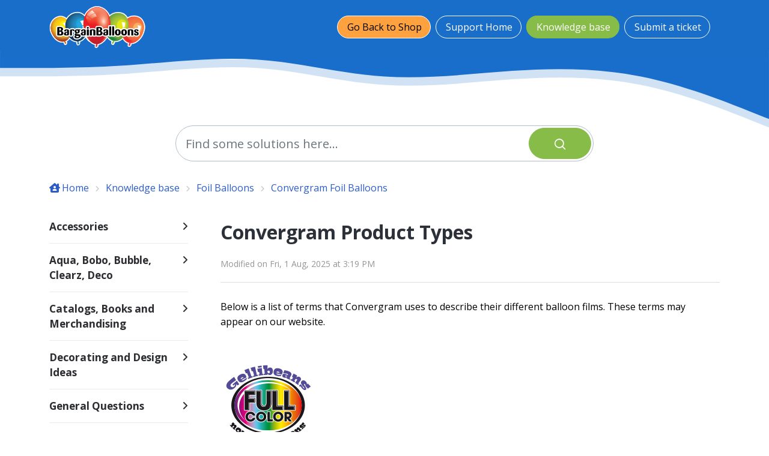

--- FILE ---
content_type: text/html; charset=utf-8
request_url: https://support.bargainballoons.com/support/solutions/articles/27000057034-convergram-product-types
body_size: 157252
content:
<!DOCTYPE html>
<html lang="en" data-date-format="non_us" dir="ltr">

<head>

  <meta name="csrf-param" content="authenticity_token" />
<meta name="csrf-token" content="0VXxnRr11flX9QIYrVhJlclX7Pv5TbbcO+P5X3BFxyy0ROMyWBTcDAO4AMl18d7wMO6/vf2HNGWwFuiV+qEk8A==" />

  <link rel='shortcut icon' href='https://s3.amazonaws.com/cdn.freshdesk.com/data/helpdesk/attachments/production/27000125578/fav_icon/ccP8mEv3ev4HWh60O9mbVDdKng7tG90ipw.jpg' />

    <meta charset="utf-8">
  <meta name="viewport" content="width=device-width, initial-scale=1.0">

  <!-- Title for the page -->
  <title> Convergram Product Types : Bargain Balloons </title>

  <!-- Meta information -->
  
      <meta charset="utf-8" />
      <meta http-equiv="X-UA-Compatible" content="IE=edge,chrome=1" />
      <meta name="description" content= "" />
      <meta name="author" content= "" />
       <meta property="og:title" content="Convergram Product Types" />  <meta property="og:url" content="https://support.bargainballoons.com/support/solutions/articles/27000057034-convergram-product-types" />  <meta property="og:description" content=" Below is a list of terms that Convergram uses to describe their different balloon films. These terms may appear on our website.             Gellibeans Full Color: These bright coloured non-foil balloons do not conduct electricity. Foil balloons c..." />  <meta property="og:image" content="https://s3.amazonaws.com/cdn.freshdesk.com/data/helpdesk/attachments/production/27000126684/logo/StdYEoLrjDOy63Ah5xpwyeuSlbGkMGJc5Q.jpg?X-Amz-Algorithm=AWS4-HMAC-SHA256&amp;amp;X-Amz-Credential=AKIAS6FNSMY2XLZULJPI%2F20260115%2Fus-east-1%2Fs3%2Faws4_request&amp;amp;X-Amz-Date=20260115T205921Z&amp;amp;X-Amz-Expires=604800&amp;amp;X-Amz-SignedHeaders=host&amp;amp;X-Amz-Signature=299802ada1adf338eb002dfa3d86e6b810c34b8cc1648c5d4034d9308d27d779" />  <meta property="og:site_name" content="Bargain Balloons" />  <meta property="og:type" content="article" />  <meta name="twitter:title" content="Convergram Product Types" />  <meta name="twitter:url" content="https://support.bargainballoons.com/support/solutions/articles/27000057034-convergram-product-types" />  <meta name="twitter:description" content=" Below is a list of terms that Convergram uses to describe their different balloon films. These terms may appear on our website.             Gellibeans Full Color: These bright coloured non-foil balloons do not conduct electricity. Foil balloons c..." />  <meta name="twitter:image" content="https://s3.amazonaws.com/cdn.freshdesk.com/data/helpdesk/attachments/production/27000126684/logo/StdYEoLrjDOy63Ah5xpwyeuSlbGkMGJc5Q.jpg?X-Amz-Algorithm=AWS4-HMAC-SHA256&amp;amp;X-Amz-Credential=AKIAS6FNSMY2XLZULJPI%2F20260115%2Fus-east-1%2Fs3%2Faws4_request&amp;amp;X-Amz-Date=20260115T205921Z&amp;amp;X-Amz-Expires=604800&amp;amp;X-Amz-SignedHeaders=host&amp;amp;X-Amz-Signature=299802ada1adf338eb002dfa3d86e6b810c34b8cc1648c5d4034d9308d27d779" />  <meta name="twitter:card" content="summary" />  <link rel="canonical" href="https://support.bargainballoons.com/support/solutions/articles/27000057034-convergram-product-types" /> 

  <!-- Responsive setting -->
  <link rel="apple-touch-icon" href="https://s3.amazonaws.com/cdn.freshdesk.com/data/helpdesk/attachments/production/27000125578/fav_icon/ccP8mEv3ev4HWh60O9mbVDdKng7tG90ipw.jpg" />
        <link rel="apple-touch-icon" sizes="72x72" href="https://s3.amazonaws.com/cdn.freshdesk.com/data/helpdesk/attachments/production/27000125578/fav_icon/ccP8mEv3ev4HWh60O9mbVDdKng7tG90ipw.jpg" />
        <link rel="apple-touch-icon" sizes="114x114" href="https://s3.amazonaws.com/cdn.freshdesk.com/data/helpdesk/attachments/production/27000125578/fav_icon/ccP8mEv3ev4HWh60O9mbVDdKng7tG90ipw.jpg" />
        <link rel="apple-touch-icon" sizes="144x144" href="https://s3.amazonaws.com/cdn.freshdesk.com/data/helpdesk/attachments/production/27000125578/fav_icon/ccP8mEv3ev4HWh60O9mbVDdKng7tG90ipw.jpg" />
        <meta name="viewport" content="width=device-width, initial-scale=1.0, maximum-scale=5.0, user-scalable=yes" /> 


  <!-- Open Sans Google Font -->
  <link href="https://fonts.googleapis.com/css?family=Open+Sans:300,400,600,700,800" rel="stylesheet">

  <!-- Fontawesome Icons Library (https://fontawesome.com/icons) -->
 <link rel="stylesheet" href="https://use.fontawesome.com/releases/v6.2.1/css/all.css">
  <script src="https://kit.fontawesome.com/bfc862380e.js"></script>

  <!-- Animate CSS -->
  <link rel="stylesheet" href="https://cdnjs.cloudflare.com/ajax/libs/animate.css/4.0.0/animate.min.css"/>

  <!-- Lineicons Library (https://lineicons.com/icons/) -->
  <link href="https://cdn.lineicons.com/3.0/lineicons.css" rel="stylesheet">
  <script src="https://cdnjs.cloudflare.com/ajax/libs/jquery/3.6.0/jquery.min.js"></script>
  <script src="//cdn.jsdelivr.net/highlight.js/9.10.0/highlight.min.js"></script>

  <link rel="stylesheet" href="//cdn.jsdelivr.net/highlight.js/9.10.0/styles/github.min.css" />
  <link rel="stylesheet" href="//cdn.jsdelivr.net/jquery.magnific-popup/1.0.0/magnific-popup.css" />
  <script src="//cdn.jsdelivr.net/jquery.magnific-popup/1.0.0/jquery.magnific-popup.min.js"></script>
  <script src="//cdn.jsdelivr.net/highlight.js/9.10.0/highlight.min.js"></script>

<!-- Google Tag Manager -->
<script>(function(w,d,s,l,i){w[l]=w[l]||[];w[l].push({'gtm.start':
new Date().getTime(),event:'gtm.js'});var f=d.getElementsByTagName(s)[0],
j=d.createElement(s),dl=l!='dataLayer'?'&l='+l:'';j.async=true;j.src=
'https://www.googletagmanager.com/gtm.js?id='+i+dl;f.parentNode.insertBefore(j,f);
})(window,document,'script','dataLayer','GTM-M4DL4ST');</script>
<!-- End Google Tag Manager -->



  <link rel="icon" href="https://s3.amazonaws.com/cdn.freshdesk.com/data/helpdesk/attachments/production/27000125578/fav_icon/ccP8mEv3ev4HWh60O9mbVDdKng7tG90ipw.jpg" />

  <link rel="stylesheet" href="/assets/cdn/portal/styles/theme.css?FD003" nonce="zyKNqPVW12pbd5amUw8Rig=="/>

  <style type="text/css" nonce="zyKNqPVW12pbd5amUw8Rig=="> /* theme */ .portal--light {
              --fw-body-bg: #ffffff;
              --fw-header-bg: #F5F7F9;
              --fw-header-text-color: #12344D;
              --fw-helpcenter-bg: #196eca;
              --fw-helpcenter-text-color: #FFFFFF;
              --fw-footer-bg: #12344D;
              --fw-footer-text-color: #FFFFFF;
              --fw-tab-active-color: #12344D;
              --fw-tab-active-text-color: #FFFFFF;
              --fw-tab-hover-color: #FFFFFF;
              --fw-tab-hover-text-color: #12344D;
              --fw-btn-background: #FFFFFF;
              --fw-btn-text-color: #12344D;
              --fw-btn-primary-background: #12344D;
              --fw-btn-primary-text-color: #FFFFFF;
              --fw-baseFont: Open Sans;
              --fw-textColor: #000000;
              --fw-headingsFont: Open Sans;
              --fw-linkColor: #2C5CC5;
              --fw-linkColorHover: #021519;
              --fw-inputFocusRingColor: #EBEFF3;
              --fw-formInputFocusColor: #EBEFF3;
              --fw-card-bg: #FFFFFF;
              --fw-card-fg: #000000;
              --fw-card-border-color: #EBEFF3;
              --fw-nonResponsive: #ffffff;
              --bs-body-font-family: Open Sans;
    } </style>

    <style type="text/css" nonce="zyKNqPVW12pbd5amUw8Rig==">
      /*!
 * Name: Motion
 * Version: 1.0.2
 * Author: Aries Themes (Grow Shine Services Pvt. Ltd)
 * Purchased From: https://www.ariesthemes.com
 * Corporate Website : https://www.grow-shine.com
 * License: You must have a valid license purchased only from ariesthemes.com in order to legally use the theme for your project.
 * Copyright: © 2017 - 2023 Grow Shine Services Pvt. Ltd. All Rights Reserved
*/

body {
  background: #fff;
  background-image: none;
}

body a,
body a:hover,
body li,
body div {
  transition: all 0.3s ease;
}

.fw-btn {
  background-color: #196ECA;
  background-image: none;
  border-color: #196ECA;
  border-radius: 3px;
  color: #fff;
}

.portal-container {
  max-width: 1300px;
  margin: 0 auto;
  padding: 0 5%;
}

@media (min-width: 1160px) {
  .portal-container {
    padding: 0;
    width: 90%;
  }
}

.portal-header .welcome,
.portal_navigation b:nth-child(2) > a,
.portal_navigation b a[href*="/support/signup"],
.hc_header .navbar .navbar-collapse ul.fw-nav-dropdown-wrapper .fw-signup,
.hc_header .fw-login {
  display: none;
}

.portal_navigation b a[href*="/support/login"] {
  display: inline-block;
}

.portal_navigation b b {
  font-weight: 600;
}

.portal_navigation .language-options {
  list-style-type: none;
  margin: 0 0 0 8px;
}

.portal_navigation .language-options .dropdown-toggle {
  background: transparent;
  color: #2c3038;
  border: 1.5px solid #2c3038;
  box-shadow: none;
  padding: 7px 15px;
  font-weight: 600;
}

.portal_navigation .btn .caret {
  margin-left: 5px;
}

.portal_navigation .dropdown-menu {
  margin-top: 10px;
}

.portal_navigation .dropdown-menu li a {
  display: block;
  margin-bottom: 3px;
}

.portal_navigation .dropdown-menu li > a:hover {
  background-color: #196ECA;
  border-color: #196ECA;
  color: #fff;
}

.__center {
  text-align: center;
}

.portal-header {
  height: 85px;
}

body .navbar .fw-brand-logo {
  height: 4.5rem;
}

.nav-wrapper .menu-button {
  background: 0 0;
  border: 0;
  color: #ffffff;
  display: inline-block;
  margin-right: 2px;
  padding: 0;
  width: auto;
  cursor: pointer;
  outline: 0;
}

.user-nav {
  display: inline-block;
  position: absolute;
  white-space: nowrap;
}

.hc_header .navbar .navbar-collapse ul.fw-nav-dropdown-wrapper {
  background-color: transparent;
}

.hc_header .navbar .navbar-collapse ul.fw-nav-dropdown-wrapper .nav-item {
  margin-right: 0;
}

@media (min-width: 1200px) {

  .hc_header .navbar .navbar-collapse {
    background-color: transparent;
  }

  .hc_header .navbar .navbar-collapse .nav-item {
    height: 2.30rem;
    line-height: 2.25rem;
    border-radius: 40px !important;
  }

  .hc_header .navbar .navbar-collapse .nav-item .nav-link {
    line-height: 2.25rem;
    background: transparent;
    border: 1px solid #fff;
    color: #fff;
    border-radius: 40px;
  }

  .hc_header .navbar .navbar-collapse .nav-item.fw-login .nav-link {
    padding: 0 15px !important;
    margin-left: -5px;
  }

  .hc_header .navbar .navbar-collapse .nav-item.fw-login .nav-link:hover {
    background-color: #87bc48 !important;
    color: #fff !important;
  }

  .hc_header .navbar .navbar-collapse .nav-item.active .nav-link,
  .hc_header .navbar .navbar-collapse .nav-item:hover .nav-link {
    border-color: #87bc48;
  }

  .hc_header .navbar .navbar-collapse .nav-item:not(.no-hover):not(.active):hover {
    background-color: #87bc48;
  }

  .hc_header .navbar .navbar-collapse .nav-item:not(.no-hover):not(.active):hover .nav-link {
    color: #fff;
  }

  .navbar .navbar-collapse .nav-item:not(.no-hover).active, .navbar .navbar-collapse .nav-item:not(.no-hover):focus  {
    background-color: #87bc48;
  }

}


.nav-wrapper a {
  border: 1px solid #ffffff;
  border-radius: 40px;
  color: #fff;
  padding: 5px 15px;
  font-size: 14px;
  margin: 0 5px;
  width: auto;
  font-weight: 600;
  position: relative;
}

.nav-wrapper a:hover,
.portal_navigation .language-options .dropdown-toggle:hover {
  background: #333333;
  border-color: #333333;
  color: #fff;
}

.portal_navigation .language-options .dropdown-toggle:hover {
  opacity: 0.9;
}

.portal_navigation .language-options .dropdown-toggle:hover .caret {
  border-top-color: #fff;
}

.banner-language-selector.pull-right {
  margin-top: 0;
}

.banner-language-selector .dropdown-toggle.btn {
  font-size: 14px;
}

.portal_navigation {
  color: transparent;
}

.hc_header {
  background: #196ECA;
  z-index: 99;
  width: 100%;
  top: 0;
  border-bottom: 0;
}

.home--header {
  background: transparent;
  position: absolute;
}

.inner--header {
  position: inherit;
  background: #196ECA;
}

.header_wave_opacity {
  position: absolute;
  margin-top: 14px;
}

.header_wave svg path {
  fill: #196ECA;
}


@media (min-width: 768px) {
  .nav-wrapper .menu-button {
    display: none;
  }
  .user-nav {
    position: relative;
  }
  .nav-wrapper a {
    display: inline-block;
  }
  .nav-wrapper b > a[href*="/support/profile/edit"] {
    margin-left: -7px;
  }
  .nav-wrapper a[href*="/logout"] {
    margin-left: -4px;
  }
}

.user-nav .hc-search-input input.special {
  cursor: pointer;
  border: none;
  background: url(https://ariesthemes.s3.ap-southeast-1.amazonaws.com/search_icon.svg);
  background-repeat: no-repeat;
  background-size: 20px;
  background-position: 0 10px;
  height: 35px;
  width: 0px;
  line-height: 0px;
  vertical-align: top;
  padding: 0px 15px;
  -webkit-transition: width .5s;
  transition: width .5s;
  position: relative;
  z-index: 2;
  color: #fff;
}

.user-nav .hc-search-input input.special:focus {
  border-bottom: 1px solid #fff;
  border-radius: 0;
  cursor: text;
  width: 300px;
  outline: none;
  padding-left: 30px;
}

.user-nav .hc-search-form {
  display: inline-block;
  position: relative;
  top: 10px;
}

.user-nav .hc-search-button {
  display: none;
}

.hero {
  background-color: #196ECA;
  padding-bottom: 250px;
  margin-bottom: calc(16px * 1.5 * 2);
  text-align: center;
  position: relative;
  width: 100%;
}

.hero--image {
  background-image: url('https://v3.ariesthemes.com/wp-content/uploads/2022/11/ballons.png');
  background-position: center right;
  background-size: 30%;
  background-repeat: no-repeat;
}

/*.hero--image:before {
  content: "";
  background: #196ECA;
  position: absolute;
  left: 0;
  right: 0;
  top: 0;
  bottom: 0;
  opacity: 0.6;
  height: 100%;
}*/

.inner_hero {
  padding-bottom: 0;
}

.hero-inner {
  position: relative;
  padding: 15% 15px 10%;
  max-width: 750px;
  margin: 0 auto;
  z-index: 1;
}

.inner_hero .hero-inner {
  padding: 6% 15px 4%;
}

.welcome_text {
  color: #fff;
  font-weight: 700;
  font-size: 3em;
  line-height: 1.1;
  margin-bottom: 20px;
}

.welcome_text span {
  background-image: linear-gradient(120deg, rgba(255, 193, 7, .4) 0, rgba(255, 193, 7, .4) 100%);
  background-repeat: no-repeat;
  background-size: 100% .2em;
  background-position: 0 80%;
}

.hero .form-control {
  background: #fff;
  border: 2px solid #fff;
  box-shadow: none;
  border-radius: 40px !important;
  height: 55px;
  font-size: 1.1em;
  padding-left: 30px;
}

.search-bar .form-control {
  border-radius: 40px !important;
}


.hero .fw-search input:focus + button {
  box-shadow: none;
}

.hero .input-group-text,
.search-bar .input-group-text {
  background: #87bc48;
  border: 1px solid #87bc48;
  border-radius: 40px !important;
  position: absolute;
  float: none;
  top: 0;
  right: 0;
  width: 15%;
  z-index: 9;
  height: calc(100% - 0.5rem);
  margin: 0.25rem;
}

.hero .icon-search:before,
.search-bar .icon-search:before{
  color: #fff;
  font-size: 18px;
  position: relative;
  top: 2px;
}

.hero .fw-search button:hover,
.search-bar .fw-search button:hover {
  background-color: #6fa530;
  border: 1px solid #6fa530;
}

body .alert-with-close {
  margin: 0;
  z-index: 99;
}

.search-bar {
  margin-bottom: 2em;
}

.search-bar button.px-20 {
  padding: 0 !important;
}

@media (min-width: 768px) {
  .hero-inner {
    padding-bottom: 6%;
  }
  
  .search-bar {
    max-width: 720px;
  }
}


/* =========================================== */
/*  home  
/* =========================================== */

.hc--wrapper {
  margin-top: 0;
}

.aries_waves {
  position: absolute;
  bottom: 0;
  width: 100%;
  left: 0;
}

.aries_waves.solid_wave {
  margin-bottom: -16px;
}

.opacity_layer path {
  opacity: .4;
}

.custom-blocks-list {
  margin-top: calc(16px * 1.5 * -10);
  /*margin-bottom: calc(16px * 1.5 * 2);*/
  position: relative;
  /*z-index: 1;*/
}

.help-center-details {
  margin: 0 auto 30px auto;
  color: #fff;
  font-size: 1.3em;
  font-weight: 100;
  max-height: 65px;
  overflow: hidden;
  max-width: 600px;
  text-overflow: ellipsis;
  line-height: 1.6;
  text-shadow: 3px 4px 5px #00000029;
}

.help-center-details a {
  color: #fff;
  border-bottom: 1px solid #fff;
}

.home__categories {
  background: #eef3f6;
  padding: 80px 0;
  position: relative;
  z-index: 1;
  margin-top: 50px;
}

.__kb {
  text-align: center;
  font-size: 2.8em;
  font-weight: 700;
  margin-bottom: 45px;
}

.__kb_info {
  text-align: center;
  font-size: 1.4em;
  margin-bottom: 50px;
  line-height: 1.6;
}

.categories-list,
.recent-articles,
.blocks-list {
  display: flex;
  flex-wrap: wrap;
  justify-content: flex-start;
  list-style: none;
  padding: 0;
  margin: 0;
}

.category-item,
.recent-article-block,
.blocks-item {
  background-color: rgba(255, 255, 255, .05);
  border-radius: 4px;
  box-sizing: border-box;
  color: #196ECA;
  display: flex;
  flex: 1 0 250px;
  margin: 0 5px 30px;
  max-width: 100%;
  text-align: center;
  transition: all 0.3s ease;
}

.home__categories .category-item {
  background: #fff;
  border: 1px solid #ddd;
  transition: all 0.3s ease;
}

.home__categories .category-item:hover {
  border-color: #4192ea;
  transition: all 0.3s ease;
}

.category-link,
.recent-link,
.blocks-item-link {
  color: #333;
  padding: 30px;
  display: flex;
  flex-direction: column;
  flex: 1;
  justify-content: center;
  border-radius: inherit;
  position: relative;
}

.blocks-item *,
.recent-article-block * {
  transition: all 0.3s ease;
}

.category-title,
.recent-title {
  font-size: 1.3em;
  line-height: 1.4;
  margin-bottom: 10px;
  font-weight: 700;
}

.recent-article-block {
  margin: 0 15px 30px;
  flex: 1 0 350px;
  text-align: left;
}

.arrow--icon {
  color: #196ECA;
  display: block;
  margin-top: 5px;
}

.arrow--icon i {
  position: relative;
  top: 2px;
  font-size: 16px;
}

.blocks-item-description,
.recent-description, .category-description {
  color: #959595;
}

.blocks-item-link:hover {
  border: 1px solid #196ECA;
  transition: all 0.3s ease;
}

.blocks-item:hover .blocks-item-title {
  transform: translateY(-3px);
}

.recent-article-block:hover i {
  transform: translateX(10px);
}

.recent-article-block:hover .recent-description,
.blocks-item:hover .blocks-item-description,
.category-item:hover .category-description {
  color: #333;
  transition: all 0.3s ease;
}

.recent-link {
  box-shadow: 0 2px 48px 0 rgba(0, 0, 0, .06);
  border: 1px solid #ddd;
  color: #333;
  padding: 30px;
}

.category-icon i,
.block-icon i {
  font-size: 45px;
  color: #000000;
}

.home_recent_articles,
.support__blocks {
  padding: 80px 0;
}

.home_recent_articles {
  margin-bottom: -50px;
}

.support__blocks {
  position: relative;
  z-index: 1;
  top: 210px;
  margin-top: -315px;
  padding-bottom: 50px;
}

.blocks-item-link {
  border: 1px solid #fff;
  background: #fff;
  box-shadow: 0 2px 10px 0 rgba(0, 0, 0, 0.1);
  color: #333;
}

.blocks-item-title {
  font-weight: 700;
  font-size: 1.3em;
  margin: 15px 0;
}

@media (min-width: 768px) {
  .categories-list,
  .support__blocks .blocks-list,
  .custom__blocks .blocks-list,
  .recent-articles {
    margin: 0 -18px;
  }
  .category-item,
  .blocks-item {
    margin: 15px;
  }
}

.category-icon img {
  max-width: 80px;
}

/* =========================================== */
/*  Footer  
/* =========================================== */

.portal-footer {
  background: #196ECA;
  color: #fff;
  text-align: left;
  position: relative;
  z-index: 1;
}

.portal-footer ul,
.article--list {
  list-style-type: none;
  margin: 0;
}

.footer_wave, .header_wave {
  position: relative;
}

.footer_wave {
  margin-bottom: -10px;
  margin-top: 30px;
}

.footer_wave_opacity {
  position: absolute;
  bottom: 0;
  margin-bottom: -30px;
}

.home--footer--wave .footer_wave_opacity {
  margin-bottom: -18px;
}

.home--footer--wave {
  margin-top: 0;
}

.footer_wave_opacity path, .header_wave_opacity path {
  opacity: .2;
}

.footer_wave path {
  fill: #196ECA;
}

.portal-footer a,
.company_info {
  color: #ffffff;
}

.portal-footer a:hover {
  color: #f59f2e;
}

ul.social {
  margin-top: 15px;
}

._grid {
  padding: 30px 0 10px 0;
  display: flex;
  flex-wrap: wrap;
  justify-content: flex-start;
  list-style: none;
}

._grid ._col_5.first_col {
  width: 34%;
  padding-right: 60px;
}

._grid ._col_5 {
  flex: 0 0 auto;
  width: 22%;
  padding-right: 15px;
}

.footer--logo {
  max-width: 250px;
  margin-bottom: 20px;
}

.portal-footer h3 {
  color: #fff;
  font-size: 1.3em;
  margin-bottom: 20px;
}

.portal-footer ul,
.portal-footer a {
  padding: 0;
}

.portal-footer ul li {
  padding: 5px 0;
}

.portal-footer .social li {
  display: inline-block;
  margin: 2px;
}

.portal-footer .social li a {
  border: 1px solid #ffffff;
  color: #fff;
  height: 35px;
  display: block;
  width: 35px;
  line-height: 35px;
  border-radius: 3px;
  text-align: center;
}

.footer_copyright {
  background: #196ECA;
}

.footer_copyright a {
  border-bottom: 1px solid #fff;
}

.footer_copyright p {
  margin: 0;
}

.footer_copyright .portal-container {
  padding-top: 20px;
  padding-bottom: 20px;
  text-align: center;
}

.Top {
  background: #f59f2e;
  position: fixed;
  bottom: 100px;
  right: 20px;
  display: none;
  color: #fff;
  text-align: center;
  z-index: 9;
  height: 50px;
  width: 50px;
  border: 1px solid #f59f2e;
  line-height: 50px;
  border-radius: 40px;
  font-size: 1.5em;
  margin: 2px;
}

.Top:hover,
.Top:focus {
  color: #fff;
}

.portal-footer .contact--block li {
  position: relative;
  padding-left: 25px;
}

.contact--block i {
  position: absolute;
  left: 0;
  top: 0;
  margin-top: 10px;
}


/* =========================================== */
/*  Breadcrumbs, Category and Foler 
/* =========================================== */

.collapsible-sidebar-title,
.collapsible-sidebar h3.list-lead {
  font-size: 18px;
  position: relative;
  font-weight: 700;
  margin-bottom: 15px;
  display: block;
  line-height: 1.5;
}

.categories--list {
  list-style-type: none;
  margin: 0;
  padding-left: 0;
  padding-right: 20px;
}

.collapsible-sidebar li a {
  background: #eef3f6;
  color: #333;
  display: block;
  margin-bottom: 8px;
  padding: 12px 30px 12px 15px;
  border-radius: 3px;
  position: relative;
}

.collapsible-sidebar li:before {
  display: none !important;
}

.collapsible-sidebar li:hover a,
.collapsible-sidebar .cat--active a {
  background: #196ECA;
  color: #fff;
}

.collapsible-sidebar li:hover i,
.collapsible-sidebar .cat--active i {
  color: #ffffff;
}

.collapsible-sidebar li {
  padding-left: 0;
  margin-bottom: 0;
}

.category--item i {
  position: absolute;
  right: 15px;
  top: 50%;
  margin-top: -7px;
  color: #b2c5d0;
}


.breadcrumbs-section .breadcrumb {
  position: relative;
}

.breadcrumbs-section .breadcrumb li {
  color: #2c3038;
  display: inline !important;
  font-size: 16px;
  max-width: 450px;
  overflow: hidden;
  text-overflow: ellipsis;
}

.breadcrumbs-section .breadcrumb .d-lg-none {
  display: none !important;
}

.category--view .pages--title,
.folder--view .pages--title,
.article--view .pages--title,
.fw-new-ticket-wrapper .fw-page-title,
.pages--title {
  color: #2c3038;
  font-size: 2rem;
  line-height: 1.4;
}

.category--view .pages--description,
.folder--view .pages--description,
.article--view .pages--description {
  color: #959595;
}

.article--view .pages--info {
  border-bottom: 1px solid #ddd;
}

.fw-folder-list,
.folder--view .fw-category-wrapper {
  background: #eef3f6;
  border-radius: 3px;
  padding: 30px;
  height: 100%;
}

.folder--view .fw-category-wrapper {
  height: inherit;
}

.category--view .fw-btn {
  padding: 8px 20px;
}

.folder--articles {
  margin: 0;
}

.fw-category-wrapper .info > h2 {
  margin-top: 10px;
}

/* =========================================== */
/*  Article 
/* =========================================== */

.article--view .fw-wrapper-shadow,
.article--view .fw-wrapper-shadow .fw-content-wrapper {
  box-shadow: none;
  border: 0;
  border-radius: 0;
}

.article--view .fw-wrapper-shadow .fw-content--single-article div, 
.article--view .fw-wrapper-shadow .fw-content--single-article li, 
.article--view .fw-wrapper-shadow .fw-content--single-article p {
  font-size: 16px;
  line-height: 1.6;
}

.article--view .fw-wrapper-shadow .fw-content--single-article li {
  line-height: 2;
}

.article--view .fw-wrapper-shadow .fw-content--single-article a {
  border-bottom: 1px solid var(--fw-helpcenter-bg);
}

.article--view .fw-wrapper-shadow .fw-content--single-article pre.fd-callout {
  padding: 18px;
  font-size: 16px;
}

.fw-content--single-article h1,
.fw-content--single-article h2,
.fw-content--single-article h3 {
  font-weight: 600 !important;
}

.article_body p,
.article_body span,
.article_body div,
.article_body li,
.article_body a {
  font-family: var(--bs-body-font-family) !important;
}

.article_body p, .article_body span {
  line-height: 1.6;
}

.article_body .icon-file-empty:before {
  content: "\f0c6";
  color: #264966;
  font-family: 'FontAwesome';
  font-size: 30px;
  position: relative;
  top: -10px;
}

.article_body .fw-attachment-ext {
  display: none;
}

@media (min-width: 992px) {
  .article_body h1 {
    font-size: 2rem;
  }
}

.article--view .fw-feedback {
  background: #eef3f6;
  border-radius: 3px;
  padding: 30px;
  margin: 35px 0 0 0;
}

.article--view .fw-btn-feedback {
  border-radius: 40px;
}

.fw-feedback-positive svg,
.fw-feedback-negative-from svg {
  max-width: 35%;
  margin-bottom: 15px;
}

.fd-toc ul {
  margin-bottom: 25px !important;
}

@media (min-width: 992px) {
  body .fw-wrapper-shadow .fw-content {
    margin: 0;
  }
}

/* =========================================== */
/*  login, signup   
/* =========================================== */

.__divider {
  height: 85px;
}

.fw-loginform-wrapper .fw-form-section .ticket--form,
.sign--up .fw-form-section .form,
.fw-new-ticket {
  border-radius: 4px;
  background: #f5f7f9;
  padding: 40px;
}

.fw-loginform-wrapper .fw-form-section .social--logins {
  padding: 0;
}

.fw-loginform-wrapper .fw-form-section .ticket--form h1,
.sign--up .fw-form-section .form h1 {
  font-size: 1.6em;
  margin-bottom: 20px;
}

.fw-loginform-wrapper .fw-form-section .form .fw-or {
  text-align: left;
}

.fw-loginform-wrapper .fw-form-section .form .fw-or span {
  font-weight: 700;
  font-size: 18px;
}

.agent--login .fs-20 {
  text-align: left !important;
  font-size: 16px !important;
}


/* =========================================== */
/*  search result
/* =========================================== */

.search--result .fw-filter-nav {
  border: 1px solid #196ECA;
  border-radius: 40px;
}

.search--result .fw-filter-nav a {
  border-radius: 40px !important;
  padding: 0.55rem 0.95rem;
}

.search--result .fw-filter-nav a.active,
.search--result .fw-filter-nav a:hover {
  color: #fff;
  background-color: #196ECA;
}


/* =========================================== */
/*  Forum
/* =========================================== */

.forum--sidebar .intro {
  font-weight: 400;
  color: #333;
}

.forum--sidebar ul li {
  padding-left: 0;
  margin-bottom: 15px;
}

.forum--sidebar ul li:before,
.forum--topic--list .list-lead:before,
.discussion-category-view .list-lead:before {
  display: none;
}

.forum--sidebar ul li div:first-child > a {
  color: #2c3038;
  font-weight: 600;
  font-size: 15px;
}

body .forum--topic--list li:before,
body .discussion-category-view li:before,
.topic-view-sidebar ul li:before {
  content: "\f15c";
  font-family: FontAwesome;
}

.forum--topic--list .list-lead,
.discussion-category-view .list-lead {
  margin-left: 0;
}

.forum--topic--list .list-lead a,
.discussion-category-view .list-lead a {
  font-size: 1em;
  font-weight: 700;
}

.forum--topic--list .ellipsis,
.discussion-category-view .ellipsis {
  white-space: normal;
}

.forum--topic--list .ellipsis a,
.discussion-category-view .ellipsis a {
  font-size: 16px;
  font-weight: 600;
}

.topic-list .lead,
.archived--ticket .list-lead,
.archived--ticket .lead {
  font-weight: 600;
}

.topic-view-sidebar .cs-g-3 {
  width: 100%;
  margin-right: 0;
}

.p-content p {
  font-size: 16px;
}

.p-content ul > li {
  font-size: 16px;
  margin-bottom: 10px;
}

._community_info .category-name {
  margin-bottom: 0;
}

/* =========================================== */
/*  Shortcodes    
/* =========================================== */

body .alert {
  border-width: 2px;
}

body .__with_fa {
  border: 2px solid rgba(245, 166, 35, 1);
  background: rgba(245, 166, 35, 0.66);
  position: relative;
  font-size: 1.2em;
  line-height: 1.4;
  padding: 30px 15px 15px 15px;
  text-shadow: none;
}

body .__with_fa .fa {
  position: absolute;
  top: 0;
  background: #fff;
  margin-top: -25px;
  border-radius: 100%;
  border: 2px solid rgba(245, 166, 35, 1);
  left: 15px;
  height: 45px;
  width: 45px;
  display: block;
  text-align: center;
  line-height: 45px;
  font-style: normal;
}

body .__with_fa {
  margin-top: 40px !important;
}

body .__with_fa .fa:before {
  margin-left: 5px;
}

body .alert-download {
  border: 2px solid #9adeec;
  background: #bce8f1;
}

body .alert-quote {
  border: 2px solid rgba(103, 77, 68, 0.26);
  background: rgba(121, 85, 72, 0.26);
}

body .alert-pdf {
  border: 2px solid rgba(229, 65, 94, 1);
  background: rgb(229, 65, 94);
  color: #fff;
}

body .alert-download .fa {
  border: 2px solid #9adeec;
}

body .alert-quote .fa {
  border: 2px solid rgb(186, 174, 168);
}

body .alert-pdf .fa {
  border: 2px solid rgba(229, 65, 94, 1);
  color: rgba(229, 65, 94, 1);
}

.accordion {
  margin-bottom: 30px;
}

.accordion_title {
  background: #ffffff;
  border: 2px solid #dddddd;
  color: #333;
  cursor: pointer;
  padding: 15px 45px 15px 15px;
  margin-bottom: 5px !important;
  position: relative;
  font-size: 16px !important;
}

.colored_accordion .accordion_title {
  background: #ddd;
  border-color: #ddd;
}

.colored_accordion ._active {
  background: #ffb110;
  border-color: #ffb110;
  color: #fff;
}

.default_accordion ._active {
  background: #444;
  border-color: #444;
  color: #ffffff;
}

.accordion_content {
  display: none;
  padding: 10px;
}

.accordion_title::after {
  font-family: "FontAwesome";
  content: "\f105";
  position: absolute;
  right: 15px;
  top: 0;
  margin-top: 15px;
  font-size: 20px;
  -webkit-transition: all 0.2s ease-in;
  -moz-transition: all 0.2s ease-in;
  transition: all 0.2s ease-in;
}

._active::after {
  transform: rotate(-90deg);
}

body .table {
  background: #fff;
}

.table>thead>tr>th {
  color: #333;
  font-weight: 500;
  padding: 14px;
}

body .table>thead>tr>th {
  border-bottom: 3px solid #ddd;
}

body .table>tbody>tr>td {
  border-top: 1px solid #ddd;
  padding: 14px;
  font-size: 0.9em;
}

body .table.header-color>thead>tr>th {
  border-color: #444;
  background: #444;
  color: #fff;
  padding: 10px;
}

body .dark-table {
  background: #444;
  color: #fff;
}

body .dark-table>thead>tr>th {
  border-bottom: 2px solid #fff;
}

body .dark-table>tbody>tr>td {
  border-color: #fff;
}

.dark-table>thead>tr>th {
  color: #fff;
}

body .colored-list ul,
body .colored-list ol {
  margin: 15px 0 0 0px;
}

body .colored-list {
  list-style-type: none;
  padding: 0;
  counter-reset: li-counter;
}

body .colored-list>li {
  position: relative;
  margin-bottom: 12px;
  padding-left: 35px;
  min-height: 0;
}

body .colored-list>li:before {
  position: absolute;
  top: 3px;
  left: 0;
  font-size: 12px;
  color: #fff;
  content: counter(li-counter);
  counter-increment: li-counter;
  background-color: #276FD0;
  border-radius: 100%;
  height: 25px;
  width: 25px;
  line-height: 25px;
  text-align: center;
}

body .list-black>li:before {
  background-color: #a59898;
}

.check-list-bullet li {
  list-style-type: none;
  position: relative;
  padding-left: 30px;
  margin-bottom: 10px;
}

body .check-list-bullet li:before {
  content: "\f058";
  position: absolute;
  top: 0;
  left: 0;
  font-family: "FontAwesome";
  font-size: 20px;
  color: #276FD0;
  margin-top: 1px;
}

.article-body pre {
  margin-top: 15px;
}

.article-body a {
  text-decoration: underline;
  text-underline-position: under;
}

body .article-body ol, 
body .article-body ul {
  margin: 20px;
  padding: 0 0 0 25px;
  line-height: 20px;
}
body .article-body ol > li, 
body .article-body ul > li {
  font-size: 15px;
  margin-bottom: 10px;
  line-height: 25px;
}

body .article-body h1,
body .article-body h2,
body .article-body h3 {
  font-weight: 700;
  margin-bottom: 10px;
}

.article__body {
  font-size: 15px;
}

.article-body p, .article-body li, .article-body div {
  font-size: 15px !important;
}

body .article-body ul.check-list-bullet,
body .article-body ol.colored-list {
  padding: 0;
}


/* =========================================== */
/*  Community    
/* =========================================== */

._community_info {
  display: flex;
  justify-content: space-between;
  align-items: flex-start;
}

.community-view .topic-list .list-lead::before,
.discussion-category-view .list-lead::before {
  color: #196ECA !important;
}

.ellipsis>a {
  color: #333;
}

.topic-list-view .c-row {
  border-top: 0;
  background: #eef3f6;
  margin-bottom: 10px;
  border-radius: 4px;
}

.topic-list-view .c-link {
  color: #333;
  font-weight: 700;
}

body .__cd {
  margin-left: 0;
  margin-right: 0;
}

.topic-view-sidebar .folder-name {
  font-size: 1em;
}

.topic-view-page .p-content {
  background-color: #eef3f6;
  border: solid 1px #eef3f6;
  padding: 20px 20px;
}

.topic-view-page .user-pointer-bottom:after {
  border-bottom-color: #eef3f6;
}

.topic-view-page .p-content hr {
  margin-left: 0;
  margin-right: 0;
  border-bottom: 0;
  border-top: 1px solid #d2d1d1;
}

section.main.content.rounded-6.min-height-on-desktop,
section.sidebar.content.rounded-6 {
  background-color: transparent;
  margin-top: 80px;
}
section.main.content.rounded-6.min-height-on-desktop h3,
section.sidebar.content.rounded-6 h3 {
  font-weight: 700;
  margin-bottom: 15px;
}
section.sidebar.content.rounded-6 input {
  padding-left: 10px;
}
section.sidebar.content.rounded-6 .btn {
  background-color: #196ECA !important;
  color: #fff !important;
  border-color: #196ECA !important;
  padding: 5px 15px;
}

@media (max-width: 768px) {
  .user-nav {
    display: none;
    left: 0;
    background: #333;
    width: 100%;
    padding: 22px;
    right: 0;
    margin-top: 20px;
  }
  .nav-wrapper a {
    display: block;
    margin-bottom: 5px;
  }
  .recent-article-block {
    margin: 0 0 30px;
  }
  .folder-view .article_list {
    padding: 0;
  }
  .__sideview {
    margin-top: 30px;
  }
  .nav-wrapper a[href*="/support/profile/edit"] {
    display: none;
  }
  .nav-wrapper a[href*="/logout"] {
    display: inline-block;
    margin: 0;
  }
  .__category .__folder, 
  .folder-view .article_row, 
  .portal-folder-list {
    margin: 15px 0;
  }
  .sidebar-view #related_articles, .__sideview {
    margin-top: 30px;
  }
  .user-nav .hc-search-form {
    display: block;
    margin-bottom: 15px;
  }
  .user-nav .hc-search-input,
  .user-nav .hc-search-input input.special:focus {
    width: 100%;
    float: none;
  }
  .user-nav .hc-search-input input.special {
    height: 40px;
    padding: 0 30px;
    margin-bottom: 5px;
    border-bottom: 1px solid #fff;
    border-radius: 0;
    width: 100%;
  }
}

@media (max-width: 45em) {
  body ul, body ol {
    margin: 0;
  }

  .hero-inner {
    padding-top: 30%;
  }

  ._grid .first_col,
  ._grid ._col_5 {
    width: 100% !important;
    padding-right: 0;
    margin-bottom: 30px;
  }

  ._grid ._col_5:last-child {
    margin-bottom: 0;
  }

  .portal-footer h3 {
    margin-bottom: 10px;
  }

  .inner_hero .hero-inner {
    padding: 20% 35px 12%;
  }

  .aries_waves.solid_wave {
    margin-bottom: -4px;
  }

  .footer_wave .footer_wave_opacity {
    margin-bottom: 0;
  }

  .footer_wave {
    margin-bottom: -3px;
  }

  .help-center-details {
    max-height: 100%;
    overflow: visible;
  }

  .article__vote .article-vote .a-link {
    display: block;
    margin: 5px;
    width: 100%;
  }

  .article__vote .article-vote {
    text-align: center;
  }

  .hero--image {
    background-image: none;
  }
}

@media (max-width: 450px) {
  .hero-inner,
  .inner_hero .hero-inner {
    padding-top: 23%;
  }
}

.user-nav ::-webkit-input-placeholder {
  color: #fff;
}
.user-nav :-moz-placeholder {
  color: #fff;
}
.user-nav ::-moz-placeholder {
  color: #fff;
}
.user-nav :-ms-input-placeholder {
  color: #fff;
}

.navbar .navbar-toggler.collapsed .icon-bar {
  background-color: #fff;
}

/****/

.sidenav {
  padding-right: 30px;
}

.sidenav ul,
.sidenav li {
  position: relative;
  list-style: none;
  -webkit-padding-start: 0;
  margin: 0;
}

.sidenav a {
  color: #2c2d30;
  display: block;
  position: relative;
  font-weight: 400;
}

.sidenav .sidenav-category {
  border-bottom: 1px solid rgba(151,151,151,0.2);
  padding-bottom: calc(20px * 1.5 / 2);
  margin-bottom: calc(15px * 1.5 / 1.5);
}

.sidenav .sidenav-category.is-active .sidenav-category__link {
  margin-bottom: 12px;
}

.sidenav .sidenav-category.is-active .sidenav-sections {
  display: block;
}

.sidenav .sidenav-category .sidenav-category__link {
  padding: 0 16px 0 0;
  font-weight: 700;
  font-size: calc(15px * 1.15);
}

.sidenav .sidenav-sections {
  display: none;
}

.sidenav .sidenav-section {
  padding: 12px 0;
}

.sidenav .sidenav-section.is-active .sidenav-section__link {
  margin-bottom: 12px;
}

.sidenav .sidenav-section.is-active .sidenav-articles {
  display: block;
}

.sidenav .sidenav-section .sidenav-section__link {
  padding: 0 16px 0 16px;
}

.sidenav .sidenav-articles {
  display: none;
}

.sidenav .sidenav-article {
  padding: 6px 0;
}

.sidenav .sidenav-article .sidenav-article__link {
  padding: 0 16px 0 32px;
  color: #2d7ccc;
}

.sidenav .sidenav-article.is-active .sidenav-article__link {
  color: #87bc48;
}

.sidenav-category__link,
.sidenav-section__link,
.sidenav-article__link {
  cursor: pointer;
}

.sidebar-toggle {
  display: none;
}

@media (max-width: 767px) {
  .sidebar-toggle {
    display: inline-block;
    margin-bottom: 24px;
  }
}

.sidebar-overlay {
  position: fixed;
  width: 100%;
  height: 100%;
  top: 0;
  left: 0;
  z-index: 9999;
  display: none;
}

.sidebar-overlay.active {
  display: block;
}



@media (min-width: 768px) {
  #showhidemenu {
    display: none;
  }
}

@media (max-width: 767px) {
  body.sidenav-open {
    position: fixed;
  }

  #showhidemenu .tcon-menu__lines {
    background: #107cd5;
  }

  #showhidemenu .tcon-menu__lines:after,
  #showhidemenu .tcon-menu__lines:before {
    background: #107cd5;
  }

  .sidebar-nav {
    margin: 0;
    position: fixed;
    width: 80%;
    height: 100%;
    overflow-y: scroll;
    z-index: 10000;
    padding: 0;
    left: 0;
    top: 0;
    background: #fff;
    transform: translateX(-100%);
    transition: transform .3s;
  }

  .sidebar-nav.show {
    transform: translateX(0%);
    box-shadow: 10px 2px 32px -2px rgba(0, 0, 0, 0.2);
  }

  .sidenav {
    margin-top: 51px;
    padding-bottom: 12px;
  }

  .sidebar-nav .close:before,
  .sidebar-nav .close:after {
    position: absolute;
    content: '';
    transform-origin: 2.14286px center;
    display: inline-block;
    width: 30px;
    height: 2px;
    background: #333;
    border-radius: 2px;
    transition: 0.3s;
    top: 24px;
    right: 15px;
    transform-origin: 50% 50%;
  }

  .sidebar-nav .close:before {
    transform: rotate3d(0, 0, 1, 45deg);
  }

  .sidebar-nav .close:after {
    transform: rotate3d(0, 0, 1, -45deg);
  }

  .sidenav .sidenav-categories {
    padding-right: 20px;
    padding-left: 20px;
  }
}

.sidebar-overlay {
  position: fixed;
  width: 100%;
  height: 100%;
  top: 0;
  left: 0;
  z-index: 9999;
  display: none;
}

.sidebar-overlay.active {
  display: block;
}

::selection {
  background: #87bc48;
  color: #ffffff;
  text-shadow: none;
}

.shop-btn.shop-btn.shop-btn.shop-btn.shop-btn {
  color: black;
  background: #fda23e;
}
    </style>
  <link href='https://fonts.googleapis.com/css?family=Open+Sans:regular,italic,600,700,700italic' rel='stylesheet' type='text/css' nonce='zyKNqPVW12pbd5amUw8Rig=='>

  <script type="text/javascript" nonce="zyKNqPVW12pbd5amUw8Rig==">
    window.cspNonce = "zyKNqPVW12pbd5amUw8Rig==";
  </script>

  <script src="/assets/cdn/portal/scripts/nonce.js" nonce="zyKNqPVW12pbd5amUw8Rig=="></script>

  <script src="/assets/cdn/portal/vendor.js" nonce="zyKNqPVW12pbd5amUw8Rig=="></script>

  <script src="/assets/cdn/portal/scripts/head.js" nonce="zyKNqPVW12pbd5amUw8Rig=="></script>

  <script type="text/javascript" nonce="zyKNqPVW12pbd5amUw8Rig==">
      window.store = {};
window.store = {
  assetPath: "/assets/cdn/portal/",
  defaultLocale: "en",
  currentLocale: "en",
  currentPageName: "article_view",
  portal: {"id":27000011928,"name":"Bargain Balloons","product_id":null},
  portalAccess: {"hasSolutions":true,"hasForums":false,"hasTickets":false,"accessCount":1},
  account: {"id":584727,"name":"Bargain Balloons","time_zone":"Eastern Time (US & Canada)","companies":[]},
  vault_service: {"url":"https://vault-service.freshworks.com/data","max_try":2,"product_name":"fd"},
  blockedExtensions: "exe,dll,sys,swf,scr,gzquar,js,jse,class,vb,com,bat,cmd,pif,img,iso,hta,html,msc,msp,cpl,reg,tmp,py,ps,msi,msp,inf,scf,ocx,bin,ws,sh,lnk,gadget,dmg,msh,apk,iqy,pub,jar,zip,rar,sfx,zix,ear,war,arj",
  allowedExtensions: "",
  search: {"all":"/support/search","solutions":"/support/search/solutions","topics":"/support/search/topics","tickets":"/support/search/tickets"},
  portalLaunchParty: {
    enableStrictSearch: false,
    ticketFragmentsEnabled: false,
    homepageNavAccessibilityEnabled: false,
    channelIdentifierFieldsEnabled: false,
  },
    article:{
      id: "27000057034",
    },





    marketplace: {"token":"eyJ0eXAiOiJKV1QiLCJhbGciOiJIUzI1NiJ9.[base64].7EUbKXPkXkmMuw2JJssYc33ZVrORJVz8pKiXLAHLyuU","data_pipe_key":"634cd594466a52fa53c54b5b34779134","region":"us","org_domain":"bargainballoons.freshworks.com"},

  pod: "us-east-1",
  region: "US",
};
  </script>


</head>

<body class="portal portal--light  ">
  
  <header class="container-fluid px-0 fw-nav-wrapper hc_header ">
  <section class="bg-light container-fluid">
    <div class="container">
      <a  id="" href="#fw-main-content" class="visually-hidden visually-hidden-focusable p-8 my-12 btn btn-outline-primary"

>Skip to main content</a>
    </div>
  </section>

  
    <section class="container">
      <nav class="navbar navbar-expand-xl navbar-light px-0 py-8 pt-xl-4 pb-xl-0 portal-header">
        

    <a class="navbar-brand d-flex align-items-center" href="https://www.bargainballoons.com">
      <img data-src="https://cdn.bargainballoons.com/products/Bargain-Balloons-Forum/Knowledge-Images/Logo-Updated.png" loading="lazy" alt="Freshworks Logo" class="lazyload d-inline-block align-top me-4 fw-brand-logo" />
      <div class="fs-22 semi-bold fw-brand-name ms-4" title=""></div>
   </a>


        <button class="navbar-toggler collapsed" type="button" data-bs-toggle="collapse" data-bs-target="#navbarContent" aria-controls="navbarContent" aria-expanded="false" aria-label="Toggle navigation" id="navbarContentToggler">
  <span class="icon-bar"></span>
  <span class="icon-bar"></span>
  <span class="icon-bar"></span>
</button>

        <div class="collapse navbar-collapse" id="navbarContent">
          <ul class="navbar-nav ms-auto mt-64 mt-xl-0">
            <li class="nav-item">
             <a class="nav-link shop-btn" href="https://www.bargainballoons.com/" target="_blank">Go Back to Shop</a>
            </li>
            
              <li class="nav-item ">
                <a href="/support/home" class="nav-link">
                  <span class="d-md-none icon-home"></span> Support Home
                </a>
              </li>
            
              <li class="nav-item active">
                <a href="/support/solutions" class="nav-link">
                  <span class="d-md-none icon-solutions"></span> Knowledge base
                </a>
              </li>
            
            <li class="nav-item">
             <a class="nav-link" href="/support/tickets/new">Submit a ticket</a>
            </li>
          </ul>
          <ul class="navbar-nav flex-row align-items-center ps-8 fw-nav-dropdown-wrapper">
            

    <li class="nav-item no-hover fw-login">
      <a  id="" href="/support/login" class="nav-link pe-8"

>Login</a>
    </li>
    


            <li class="nav-item dropdown no-hover ms-auto">
             
            </li>
          </ul>
        </div>
      </nav>
    </section>
    <div class="nav-overlay d-none"></div>
  
</header>
<div class="header_wave hide_element hero_header_waves ">
   <svg class="header_wave_opacity" xmlns="http://www.w3.org/2000/svg" viewBox="0 0 1440 140">
      <path fill-opacity="1" d="M0,32L40,32C80,32,160,32,240,26.7C320,21,400,11,480,16C560,21,640,43,720,48C800,53,880,43,960,37.3C1040,32,1120,32,1200,48C1280,64,1360,96,1400,112L1440,128L1440,0L1400,0C1360,0,1280,0,1200,0C1120,0,1040,0,960,0C880,0,800,0,720,0C640,0,560,0,480,0C400,0,320,0,240,0C160,0,80,0,40,0L0,0Z"></path>
   </svg>
   <svg class="solid_header_wave" xmlns="http://www.w3.org/2000/svg" viewBox="0 0 1440 140">
      <path fill-opacity="1" d="M0,32L40,32C80,32,160,32,240,26.7C320,21,400,11,480,16C560,21,640,43,720,48C800,53,880,43,960,37.3C1040,32,1120,32,1200,48C1280,64,1360,96,1400,112L1440,128L1440,0L1400,0C1360,0,1280,0,1200,0C1120,0,1040,0,960,0C880,0,800,0,720,0C640,0,560,0,480,0C400,0,320,0,240,0C160,0,80,0,40,0L0,0Z"></path>
   </svg>
</div>	

<main class="fw-main-wrapper hc--wrapper" id="fw-main-content">
  <section class="container search-bar">
        
<form action="/support/search/solutions" id="fw-search-form" data-current-tab="solutions">
  <div class="form-group fw-search  my-0">
    <div class="input-group">
      <input type="text" class="form-control" id="searchInput" name="term" value="" placeholder="Find some solutions here..." autocomplete="off" aria-label="Find some solutions here...">
      <button class="btn px-20 input-group-text" id="btnSearch" type="submit" aria-label="Search"><span class="icon-search"></span></button>
    </div>

    <div class="visually-hidden">
      <span id="srSearchUpdateMessage" aria-live="polite"></span>
    </div>

    <div class="fw-autocomplete-wrapper box-shadow bg-light br-8 p-16 d-none">
      <div class="fw-autocomplete-header " role="tablist">
        <button class="fw-search-tab " data-tab="all" role="tab" aria-selected="false">
          All
        </button>
        
          <button class="fw-search-tab fw-active-search-tab" data-tab="solutions" role="tab" aria-selected="true">
            Articles
          </button>
        
        
        
      </div>

      <div class="fw-loading my-80 d-none"></div>

      <div class="fw-autocomplete-focus">

        <div class="fw-recent-search">
          <div class="fw-recent-title d-none row align-items-center">
            <div class="col-8 fs-20 semi-bold"><span class="icon-recent me-8"></span>Recent Searches</div>
            <div class="col-4 px-0 text-end"><button class="btn btn-link fw-clear-all">Clear all</button></div>
          </div>
          <p class="ps-32 fw-no-recent-searches mb-16 d-none">No recent searches</p>
          <ul class="fw-no-bullet fw-recent-searches mb-16 d-none"></ul>
        </div>

        <div class="fw-popular-articles-search">
          <p class="fs-20 semi-bold fw-popular-title d-none"><span class="icon-article me-8"></span> Popular Articles</p>
          <ul class="fw-no-bullet fw-popular-topics d-none"></ul>
        </div>

        <div class="fw-solutions-search-results fw-results d-none">
          <hr class="mt-24" />
          <div class="fw-solutions-search-results-title row align-items-center">
            <div class="col-8 fs-20 semi-bold"><span class="icon-article me-8"></span>Articles</div>
            <div class="col-4 px-0 text-end"><a class="btn btn-link fw-view-all fw-solutions-view-all" href="/support/search/solutions">View all</a></div>
          </div>
          <ul class="fw-no-bullet fw-search-results fw-solutions-search-results-container"></ul>
        </div>

        <div class="fw-topics-search-results fw-results d-none">
          <hr class="mt-24" />
          <div class="fw-topics-search-results-title row align-items-center">
            <div class="col-8 fs-20 semi-bold"><span class="icon-topic me-8"></span>Topics</div>
            <div class="col-4 px-0 text-end"><a class="btn btn-link fw-view-all fw-topics-view-all" href="/support/search/topics">View all</a></div>
          </div>
          <ul class="fw-no-bullet fw-search-results fw-topics-search-results-container"></ul>
        </div>

        <div class="fw-tickets-search-results fw-results d-none">
          <hr class="mt-24" />
          <div class="fw-tickets-search-results-title row align-items-center">
            <div class="col-8 fs-20 semi-bold"><span class="icon-ticket me-8"></span>Tickets</div>
            <div class="col-4 px-0 text-end"><a class="btn btn-link fw-view-all fw-tickets-view-all" href="/support/search/tickets">View all</a></div>
          </div>
          <ul class="fw-no-bullet fw-search-results fw-tickets-search-results-container"></ul>
        </div>
      </div>

      <div class="fw-autocomplete-noresults d-none text-center py-40">
        <img src="/assets/cdn/portal/images/no-results.png" class="img-fluid fw-no-results-img" alt="no results" />
        <p class="mt-24 text-secondary">Sorry! nothing found for <br /> <span id="input_term"></span></p>
      </div>
    </div>
  </div>
</form>

</section>



<section class="breadcrumbs-section mb-40">
  <div class="container">
    <div class="row align-items-center">
      <div class="col-md-12">
        <nav aria-label="breadcrumb">
    <ol class="breadcrumb">
        
          
            
              <li class="breadcrumb-item"><a href="/support/home">Home</a></li>
            
          
            
              <li class="breadcrumb-item breadcrumb-center-item d-none d-lg-inline-block"><a href="/support/solutions">Knowledge base</a></li>
            
          
            
              <li class="breadcrumb-item breadcrumb-center-item d-none d-lg-inline-block"><a href="/support/solutions/27000036208">Foil Balloons</a></li>
            
          
            
              <li class="breadcrumb-item breadcrumb-center-item d-none d-lg-inline-block"><a href="/support/solutions/folders/27000057723">Convergram Foil Balloons</a></li>
            
          
            
              <li class="breadcrumb-item fw-more-items d-lg-none">
                <a href="#" class="dropdown-toggle" data-bs-toggle="dropdown" aria-label="Liquid error: can&#39;t modify frozen String: &quot;Translation missing: en.portal_translations.more_links&quot;" aria-haspopup="true" aria-expanded="false">
                  ...
                </a>
                <ul class="dropdown-menu">
                  
                    
                  
                    
                      <li><a href="/support/solutions">Knowledge base</a></li>
                    
                  
                    
                      <li><a href="/support/solutions/27000036208">Foil Balloons</a></li>
                    
                  
                    
                      <li><a href="/support/solutions/folders/27000057723">Convergram Foil Balloons</a></li>
                    
                  
                    
                  
                </ul>
              </li>
              <li class="breadcrumb-item breadcrumb-active-item d-lg-none" aria-current="page">Convergram Product Types</li>
            
          
        
    </ol>
</nav>

      </div>
    </div>
  </div>
</section> 


<section class="container-fluid article--view">
   <div class="container">
       <div class="alert alert-with-close notice hide" id="noticeajax"></div> 
      <div class="row">
         <div class="col-lg-3">
            <section class="sidebar">
            <div class="multilevel--menu sidebar-nav">
              <div class="sidenav sidenav--accordion">
                <ul class="sidenav-categories">
                  
                    
                      <li class="sidenav-category " id="sidenav-category-27000036307">
                        <a class="sidenav-category__link multilevel-category-link">Accessories</a>
                        <ul class="sidenav-sections">
                          
                            
                              <li class="sidenav-section " id="sidenav-section-27000059999">
                                <a class="sidenav-section__link multilevel-section-link">Hi-Float – Balloon Shine</a>
                                <ul class="sidenav-articles">
                                  
                                    
                                      <li class="sidenav-article " id="sidenav-article-27000056390">
                                      <a class="sidenav-article__link multilevel-article-link" href="/support/solutions/articles/27000056390-balloon-shine-hi-shine-megashine-balloon-glow-and-kalishine">Balloon Shine™, HI-SHINE, MegaShine, Balloon Glow and Kalishine</a>
                                      </li>
                                    
                                      <li class="sidenav-article " id="sidenav-article-27000056534">
                                      <a class="sidenav-article__link multilevel-article-link" href="/support/solutions/articles/27000056534-shipping-balloon-shine-priority-express-or-to-countries-outside-usa-canada">Shipping Balloon Shine Priority, Express, or to Countries Outside USA/Canada</a>
                                      </li>
                                    
                                      <li class="sidenav-article " id="sidenav-article-27000056535">
                                      <a class="sidenav-article__link multilevel-article-link" href="/support/solutions/articles/27000056535-how-to-apply-hi-float">How to Apply Hi-Float</a>
                                      </li>
                                    
                                      <li class="sidenav-article " id="sidenav-article-27000056536">
                                      <a class="sidenav-article__link multilevel-article-link" href="/support/solutions/articles/27000056536-how-much-hi-float-should-i-use-in-a-latex-balloons-">How much Hi-Float should I use in a latex balloons?</a>
                                      </li>
                                    
                                      <li class="sidenav-article " id="sidenav-article-27000056537">
                                      <a class="sidenav-article__link multilevel-article-link" href="/support/solutions/articles/27000056537-how-to-restore-thick-gelled-hi-float-">How to Restore Thick, Gelled Hi-Float </a>
                                      </li>
                                    
                                      <li class="sidenav-article " id="sidenav-article-27000056538">
                                      <a class="sidenav-article__link multilevel-article-link" href="/support/solutions/articles/27000056538-hi-float-and-cold-temperatures">Hi-Float and Cold Temperatures</a>
                                      </li>
                                    
                                      <li class="sidenav-article " id="sidenav-article-27000056539">
                                      <a class="sidenav-article__link multilevel-article-link" href="/support/solutions/articles/27000056539-hi-float-and-air-filled-latex-balloons">HI-Float and Air-Filled Latex Balloons</a>
                                      </li>
                                    
                                      <li class="sidenav-article " id="sidenav-article-27000056541">
                                      <a class="sidenav-article__link multilevel-article-link" href="/support/solutions/articles/27000056541-how-much-hi-float-should-i-use-in-giant-or-cloudbuster-balloons-">How much Hi-Float should I use in giant or Cloudbuster balloons? </a>
                                      </li>
                                    
                                      <li class="sidenav-article " id="sidenav-article-27000056542">
                                      <a class="sidenav-article__link multilevel-article-link" href="/support/solutions/articles/27000056542-how-much-does-it-cost-to-treat-a-balloon-with-hi-float-">How much does it cost to treat a balloon with Hi-Float?</a>
                                      </li>
                                    
                                      <li class="sidenav-article " id="sidenav-article-27000056543">
                                      <a class="sidenav-article__link multilevel-article-link" href="/support/solutions/articles/27000056543-how-many-balloons-can-a-bottle-of-hi-float-treat-">How many balloons can a bottle of Hi-Float treat?</a>
                                      </li>
                                    
                                      <li class="sidenav-article " id="sidenav-article-27000056544">
                                      <a class="sidenav-article__link multilevel-article-link" href="/support/solutions/articles/27000056544-what-are-the-float-times-when-using-hi-float-">What are the float times when using Hi-Float?</a>
                                      </li>
                                    
                                      <li class="sidenav-article " id="sidenav-article-27000056545">
                                      <a class="sidenav-article__link multilevel-article-link" href="/support/solutions/articles/27000056545-what-is-the-shelf-life-of-hi-float-">What is the shelf-life of Hi-Float?</a>
                                      </li>
                                    
                                      <li class="sidenav-article " id="sidenav-article-27000056546">
                                      <a class="sidenav-article__link multilevel-article-link" href="/support/solutions/articles/27000056546-is-hi-float-safe-">Is Hi-Float safe?</a>
                                      </li>
                                    
                                      <li class="sidenav-article " id="sidenav-article-27000056547">
                                      <a class="sidenav-article__link multilevel-article-link" href="/support/solutions/articles/27000056547-can-hi-float-be-used-with-foil-balloons-">Can Hi-Float be used with foil balloons? </a>
                                      </li>
                                    
                                      <li class="sidenav-article " id="sidenav-article-27000056548">
                                      <a class="sidenav-article__link multilevel-article-link" href="/support/solutions/articles/27000056548-how-do-i-clean-my-hi-float-pump-">How do I clean my Hi-Float pump?</a>
                                      </li>
                                    
                                      <li class="sidenav-article " id="sidenav-article-27000056550">
                                      <a class="sidenav-article__link multilevel-article-link" href="/support/solutions/articles/27000056550-what-is-hi-float-and-how-does-it-work-">What is Hi-Float and how does it work?</a>
                                      </li>
                                    
                                      <li class="sidenav-article " id="sidenav-article-27000056709">
                                      <a class="sidenav-article__link multilevel-article-link" href="/support/solutions/articles/27000056709-material-safety-data-sheet-for-hi-float">Material Safety Data Sheet for HI-Float</a>
                                      </li>
                                    
                                      <li class="sidenav-article " id="sidenav-article-27000065866">
                                      <a class="sidenav-article__link multilevel-article-link" href="/support/solutions/articles/27000065866-material-safety-data-sheet-for-hi-shine">Material Safety Data Sheet for Hi-Shine</a>
                                      </li>
                                    
                                      <li class="sidenav-article " id="sidenav-article-27000070096">
                                      <a class="sidenav-article__link multilevel-article-link" href="/support/solutions/articles/27000070096-how-to-make-a-spider-web-effect-using-hi-float">How to Make a Spider Web Effect Using Hi-Float</a>
                                      </li>
                                    
                                      <li class="sidenav-article " id="sidenav-article-27000070149">
                                      <a class="sidenav-article__link multilevel-article-link" href="/support/solutions/articles/27000070149-trouble-shooting-with-hi-float">Trouble-Shooting with Hi-Float</a>
                                      </li>
                                    
                                      <li class="sidenav-article " id="sidenav-article-27000070184">
                                      <a class="sidenav-article__link multilevel-article-link" href="/support/solutions/articles/27000070184-hi-float-transport-bags">Hi-Float Transport Bags</a>
                                      </li>
                                    
                                      <li class="sidenav-article " id="sidenav-article-27000070186">
                                      <a class="sidenav-article__link multilevel-article-link" href="/support/solutions/articles/27000070186-maximizing-float-times-using-hi-float">Maximizing Float Times using Hi-Float</a>
                                      </li>
                                    
                                      <li class="sidenav-article " id="sidenav-article-27000070198">
                                      <a class="sidenav-article__link multilevel-article-link" href="/support/solutions/articles/27000070198-how-to-pre-treat-latex-balloons">How to Pre-Treat Latex Balloons</a>
                                      </li>
                                    
                                      <li class="sidenav-article " id="sidenav-article-27000070207">
                                      <a class="sidenav-article__link multilevel-article-link" href="/support/solutions/articles/27000070207-hi-float-and-altitude">Hi-Float and Altitude</a>
                                      </li>
                                    
                                      <li class="sidenav-article " id="sidenav-article-27000070208">
                                      <a class="sidenav-article__link multilevel-article-link" href="/support/solutions/articles/27000070208-hi-float-and-60-40-inflators">Hi-Float and 60/40 Inflators</a>
                                      </li>
                                    
                                      <li class="sidenav-article " id="sidenav-article-27000072821">
                                      <a class="sidenav-article__link multilevel-article-link" href="/support/solutions/articles/27000072821-balloon-glow">Balloon Glow</a>
                                      </li>
                                    
                                      <li class="sidenav-article " id="sidenav-article-27000057814">
                                      <a class="sidenav-article__link multilevel-article-link" href="/support/solutions/articles/27000057814-how-to-put-confetti-in-latex-balloons-using-hifloat">How to put Confetti in Latex Balloons using HiFloat</a>
                                      </li>
                                    
                                      <li class="sidenav-article " id="sidenav-article-27000077319">
                                      <a class="sidenav-article__link multilevel-article-link" href="/support/solutions/articles/27000077319-hi-shine-aerosol-formulation">Hi Shine Aerosol Formulation</a>
                                      </li>
                                    
                                      <li class="sidenav-article " id="sidenav-article-27000082254">
                                      <a class="sidenav-article__link multilevel-article-link" href="/support/solutions/articles/27000082254-material-safety-data-sheet-for-kalishine">Material Safety Data Sheet for Kalishine</a>
                                      </li>
                                    
                                      <li class="sidenav-article " id="sidenav-article-27000082263">
                                      <a class="sidenav-article__link multilevel-article-link" href="/support/solutions/articles/27000082263-material-safety-data-sheet-for-balloon-glow">Material Safety Data Sheet for Balloon Glow</a>
                                      </li>
                                    
                                      <li class="sidenav-article " id="sidenav-article-27000082264">
                                      <a class="sidenav-article__link multilevel-article-link" href="/support/solutions/articles/27000082264-material-safety-data-sheet-for-decoshine">Material Safety Data Sheet for DecoShine</a>
                                      </li>
                                    
                                      <li class="sidenav-article " id="sidenav-article-27000082716">
                                      <a class="sidenav-article__link multilevel-article-link" href="/support/solutions/articles/27000082716-material-safety-data-sheet-for-megashine">Material Safety Data Sheet for MegaShine</a>
                                      </li>
                                    
                                  
                                </ul>
                              </li>
                            
                          
                            
                              <li class="sidenav-section " id="sidenav-section-27000060002">
                                <a class="sidenav-section__link multilevel-section-link">Nets</a>
                                <ul class="sidenav-articles">
                                  
                                    
                                      <li class="sidenav-article " id="sidenav-article-27000063339">
                                      <a class="sidenav-article__link multilevel-article-link" href="/support/solutions/articles/27000063339-how-to-make-a-diy-balloon-drop-net">How to Make a DIY Balloon Drop Net</a>
                                      </li>
                                    
                                      <li class="sidenav-article " id="sidenav-article-27000056675">
                                      <a class="sidenav-article__link multilevel-article-link" href="/support/solutions/articles/27000056675-raffia-balloon-nets">Raffia Balloon Nets</a>
                                      </li>
                                    
                                      <li class="sidenav-article " id="sidenav-article-27000056474">
                                      <a class="sidenav-article__link multilevel-article-link" href="/support/solutions/articles/27000056474-balloon-drop-nets">Balloon Drop Nets</a>
                                      </li>
                                    
                                  
                                </ul>
                              </li>
                            
                          
                            
                              <li class="sidenav-section " id="sidenav-section-27000060010">
                                <a class="sidenav-section__link multilevel-section-link">Other – Accessories</a>
                                <ul class="sidenav-articles">
                                  
                                    
                                      <li class="sidenav-article " id="sidenav-article-27000056044">
                                      <a class="sidenav-article__link multilevel-article-link" href="/support/solutions/articles/27000056044-floor-spinner-racks">Floor Spinner Racks</a>
                                      </li>
                                    
                                      <li class="sidenav-article " id="sidenav-article-27000057589">
                                      <a class="sidenav-article__link multilevel-article-link" href="/support/solutions/articles/27000057589-balloon-valve-safety">Balloon Valve Safety</a>
                                      </li>
                                    
                                      <li class="sidenav-article " id="sidenav-article-27000058163">
                                      <a class="sidenav-article__link multilevel-article-link" href="/support/solutions/articles/27000058163-balloon-hangers">Balloon Hangers</a>
                                      </li>
                                    
                                      <li class="sidenav-article " id="sidenav-article-27000057447">
                                      <a class="sidenav-article__link multilevel-article-link" href="/support/solutions/articles/27000057447-hang-tabs">Hang Tabs</a>
                                      </li>
                                    
                                      <li class="sidenav-article " id="sidenav-article-27000056200">
                                      <a class="sidenav-article__link multilevel-article-link" href="/support/solutions/articles/27000056200-ez-safety-seal-">EZ Safety Seal® </a>
                                      </li>
                                    
                                      <li class="sidenav-article " id="sidenav-article-27000057648">
                                      <a class="sidenav-article__link multilevel-article-link" href="/support/solutions/articles/27000057648-aeropole-system">Aeropole System</a>
                                      </li>
                                    
                                      <li class="sidenav-article " id="sidenav-article-27000056412">
                                      <a class="sidenav-article__link multilevel-article-link" href="/support/solutions/articles/27000056412-gridz">GRIDZ</a>
                                      </li>
                                    
                                      <li class="sidenav-article " id="sidenav-article-27000056346">
                                      <a class="sidenav-article__link multilevel-article-link" href="/support/solutions/articles/27000056346-balloon-corral-">Balloon Corral </a>
                                      </li>
                                    
                                      <li class="sidenav-article " id="sidenav-article-27000071205">
                                      <a class="sidenav-article__link multilevel-article-link" href="/support/solutions/articles/27000071205-e-z-balloon-disc-">E-Z Balloon Disc™</a>
                                      </li>
                                    
                                      <li class="sidenav-article " id="sidenav-article-27000057787">
                                      <a class="sidenav-article__link multilevel-article-link" href="/support/solutions/articles/27000057787-clik-clik-systems-inc-">Clik-Clik Systems Inc.</a>
                                      </li>
                                    
                                      <li class="sidenav-article " id="sidenav-article-27000057537">
                                      <a class="sidenav-article__link multilevel-article-link" href="/support/solutions/articles/27000057537-pvc-pipes-for-decorating">PVC Pipes for Decorating</a>
                                      </li>
                                    
                                      <li class="sidenav-article " id="sidenav-article-27000073532">
                                      <a class="sidenav-article__link multilevel-article-link" href="/support/solutions/articles/27000073532-gemar-balloon-tweezers-and-metal-balloon-expansion-pliers">Gemar Balloon Tweezers and Metal Balloon Expansion Pliers</a>
                                      </li>
                                    
                                      <li class="sidenav-article " id="sidenav-article-27000056476">
                                      <a class="sidenav-article__link multilevel-article-link" href="/support/solutions/articles/27000056476-how-do-i-use-balloon-decorating-strips-">How do I use balloon decorating strips? </a>
                                      </li>
                                    
                                      <li class="sidenav-article " id="sidenav-article-27000056483">
                                      <a class="sidenav-article__link multilevel-article-link" href="/support/solutions/articles/27000056483-what-is-sculpting-frame-and-how-is-it-used-">What is sculpting frame and how is it used?</a>
                                      </li>
                                    
                                      <li class="sidenav-article " id="sidenav-article-27000075195">
                                      <a class="sidenav-article__link multilevel-article-link" href="/support/solutions/articles/27000075195-love-frame-design">Love Frame Design</a>
                                      </li>
                                    
                                      <li class="sidenav-article " id="sidenav-article-27000083093">
                                      <a class="sidenav-article__link multilevel-article-link" href="/support/solutions/articles/27000083093-confetti-stuffing-tools">Confetti Stuffing Tools</a>
                                      </li>
                                    
                                      <li class="sidenav-article " id="sidenav-article-27000083844">
                                      <a class="sidenav-article__link multilevel-article-link" href="/support/solutions/articles/27000083844-balloon-stuffing-boxes">Balloon Stuffing Boxes</a>
                                      </li>
                                    
                                  
                                </ul>
                              </li>
                            
                          
                            
                              <li class="sidenav-section " id="sidenav-section-27000061478">
                                <a class="sidenav-section__link multilevel-section-link">Glue dots, Tape, Dashes</a>
                                <ul class="sidenav-articles">
                                  
                                    
                                      <li class="sidenav-article " id="sidenav-article-27000057295">
                                      <a class="sidenav-article__link multilevel-article-link" href="/support/solutions/articles/27000057295-balloon-bond-vs-stretchy-tape">Balloon Bond vs Stretchy Tape</a>
                                      </li>
                                    
                                      <li class="sidenav-article " id="sidenav-article-27000057399">
                                      <a class="sidenav-article__link multilevel-article-link" href="/support/solutions/articles/27000057399-glue-dots-">Glue Dots®</a>
                                      </li>
                                    
                                      <li class="sidenav-article " id="sidenav-article-27000073451">
                                      <a class="sidenav-article__link multilevel-article-link" href="/support/solutions/articles/27000073451-gemar-balloon-dashes-protape-uglu-">Gemar Balloon Dashes (ProTape, UGlu)</a>
                                      </li>
                                    
                                      <li class="sidenav-article " id="sidenav-article-27000073496">
                                      <a class="sidenav-article__link multilevel-article-link" href="/support/solutions/articles/27000073496-pro-gaff-tape">Pro Gaff Tape</a>
                                      </li>
                                    
                                  
                                </ul>
                              </li>
                            
                          
                            
                              <li class="sidenav-section " id="sidenav-section-27000060011">
                                <a class="sidenav-section__link multilevel-section-link">Qualatex – Accessories</a>
                                <ul class="sidenav-articles">
                                  
                                    
                                      <li class="sidenav-article " id="sidenav-article-27000057864">
                                      <a class="sidenav-article__link multilevel-article-link" href="/support/solutions/articles/27000057864-qualatex-masterbow-maker-model-4000">Qualatex Masterbow® Maker Model 4000</a>
                                      </li>
                                    
                                      <li class="sidenav-article " id="sidenav-article-27000057336">
                                      <a class="sidenav-article__link multilevel-article-link" href="/support/solutions/articles/27000057336-q-boom-by-qualatex">Q-BOOM by Qualatex</a>
                                      </li>
                                    
                                      <li class="sidenav-article " id="sidenav-article-27000057531">
                                      <a class="sidenav-article__link multilevel-article-link" href="/support/solutions/articles/27000057531-who-is-mr-q-">Who Is Mr. Q?</a>
                                      </li>
                                    
                                      <li class="sidenav-article " id="sidenav-article-27000056267">
                                      <a class="sidenav-article__link multilevel-article-link" href="/support/solutions/articles/27000056267-quickie-clips">Quickie Clips</a>
                                      </li>
                                    
                                      <li class="sidenav-article " id="sidenav-article-27000056266">
                                      <a class="sidenav-article__link multilevel-article-link" href="/support/solutions/articles/27000056266-quickie-clipper">Quickie Clipper</a>
                                      </li>
                                    
                                  
                                </ul>
                              </li>
                            
                          
                            
                              <li class="sidenav-section " id="sidenav-section-27000057840">
                                <a class="sidenav-section__link multilevel-section-link">Ribbon – Wire – String</a>
                                <ul class="sidenav-articles">
                                  
                                    
                                      <li class="sidenav-article " id="sidenav-article-27000057874">
                                      <a class="sidenav-article__link multilevel-article-link" href="/support/solutions/articles/27000057874-why-is-curling-ribbon-used-for-balloons-">Why Is Curling Ribbon Used for Balloons?</a>
                                      </li>
                                    
                                      <li class="sidenav-article " id="sidenav-article-27000060441">
                                      <a class="sidenav-article__link multilevel-article-link" href="/support/solutions/articles/27000060441-what-is-the-difference-between-lines-and-pennants-">What is the difference between lines and pennants?</a>
                                      </li>
                                    
                                      <li class="sidenav-article " id="sidenav-article-27000056586">
                                      <a class="sidenav-article__link multilevel-article-link" href="/support/solutions/articles/27000056586-what-is-curling-ribbon-made-of-">What is curling ribbon made of? </a>
                                      </li>
                                    
                                      <li class="sidenav-article " id="sidenav-article-27000056690">
                                      <a class="sidenav-article__link multilevel-article-link" href="/support/solutions/articles/27000056690-display-pennants-for-cloudbuster-balloons">Display Pennants for Cloudbuster Balloons</a>
                                      </li>
                                    
                                      <li class="sidenav-article " id="sidenav-article-27000056718">
                                      <a class="sidenav-article__link multilevel-article-link" href="/support/solutions/articles/27000056718-does-ribbon-effect-float-times-">Does ribbon effect float times?</a>
                                      </li>
                                    
                                      <li class="sidenav-article " id="sidenav-article-27000056719">
                                      <a class="sidenav-article__link multilevel-article-link" href="/support/solutions/articles/27000056719-what-type-of-ribbon-should-i-use-on-a-balloon-">What type of ribbon should I use on a balloon? </a>
                                      </li>
                                    
                                      <li class="sidenav-article " id="sidenav-article-27000069401">
                                      <a class="sidenav-article__link multilevel-article-link" href="/support/solutions/articles/27000069401-dracon-and-monofilament-archlines">Dracon and Monofilament Archlines</a>
                                      </li>
                                    
                                      <li class="sidenav-article " id="sidenav-article-27000071343">
                                      <a class="sidenav-article__link multilevel-article-link" href="/support/solutions/articles/27000071343-decorating-strip-problems">Decorating Strip Problems</a>
                                      </li>
                                    
                                      <li class="sidenav-article " id="sidenav-article-27000057448">
                                      <a class="sidenav-article__link multilevel-article-link" href="/support/solutions/articles/27000057448-marked-line-by-clik-clik">Marked Line by Clik-Clik</a>
                                      </li>
                                    
                                      <li class="sidenav-article " id="sidenav-article-27000057516">
                                      <a class="sidenav-article__link multilevel-article-link" href="/support/solutions/articles/27000057516-led-balloon-fun-strings">LED Balloon Fun Strings</a>
                                      </li>
                                    
                                      <li class="sidenav-article " id="sidenav-article-27000073397">
                                      <a class="sidenav-article__link multilevel-article-link" href="/support/solutions/articles/27000073397-led-lights-and-bobo-balloons">LED Lights and Bobo Balloons</a>
                                      </li>
                                    
                                  
                                </ul>
                              </li>
                            
                          
                            
                              <li class="sidenav-section " id="sidenav-section-27000060003">
                                <a class="sidenav-section__link multilevel-section-link">Sizing – Accessories</a>
                                <ul class="sidenav-articles">
                                  
                                    
                                      <li class="sidenav-article " id="sidenav-article-27000057426">
                                      <a class="sidenav-article__link multilevel-article-link" href="/support/solutions/articles/27000057426-slide-n-size-made-by-clik-clik">Slide-N-Size made by Clik-Clik</a>
                                      </li>
                                    
                                      <li class="sidenav-article " id="sidenav-article-27000057454">
                                      <a class="sidenav-article__link multilevel-article-link" href="/support/solutions/articles/27000057454-prosizer-templates">ProSizer™ Templates</a>
                                      </li>
                                    
                                      <li class="sidenav-article " id="sidenav-article-27000077176">
                                      <a class="sidenav-article__link multilevel-article-link" href="/support/solutions/articles/27000077176-gemar-balloon-sizer-wooden-calibrator-set-2-inch-to-11-inch">Gemar Balloon Sizer Wooden Calibrator Set 2-inch to 11-inch</a>
                                      </li>
                                    
                                      <li class="sidenav-article " id="sidenav-article-27000077177">
                                      <a class="sidenav-article__link multilevel-article-link" href="/support/solutions/articles/27000077177-box-balloon-sizers">Box Balloon Sizers</a>
                                      </li>
                                    
                                      <li class="sidenav-article " id="sidenav-article-27000077178">
                                      <a class="sidenav-article__link multilevel-article-link" href="/support/solutions/articles/27000077178-balloon-measure-balloon-rule">Balloon Measure Balloon Rule</a>
                                      </li>
                                    
                                  
                                </ul>
                              </li>
                            
                          
                            
                              <li class="sidenav-section " id="sidenav-section-27000060005">
                                <a class="sidenav-section__link multilevel-section-link">Stuffing Machines - Accessories</a>
                                <ul class="sidenav-articles">
                                  
                                    
                                      <li class="sidenav-article " id="sidenav-article-27000056737">
                                      <a class="sidenav-article__link multilevel-article-link" href="/support/solutions/articles/27000056737-what-is-a-stuffing-machine-">What is a Stuffing Machine?</a>
                                      </li>
                                    
                                      <li class="sidenav-article " id="sidenav-article-27000056736">
                                      <a class="sidenav-article__link multilevel-article-link" href="/support/solutions/articles/27000056736-how-do-i-order-a-stuffing-machine-accessories-or-parts-">How do I order a Stuffing Machine, accessories or parts?</a>
                                      </li>
                                    
                                      <li class="sidenav-article " id="sidenav-article-27000057653">
                                      <a class="sidenav-article__link multilevel-article-link" href="/support/solutions/articles/27000057653-where-is-the-super-stuffer-and-puff-n-stuff-made-">Where is the Super Stuffer and Puff 'N Stuff made?</a>
                                      </li>
                                    
                                      <li class="sidenav-article " id="sidenav-article-27000056640">
                                      <a class="sidenav-article__link multilevel-article-link" href="/support/solutions/articles/27000056640-warranty-on-super-stuffer-stuffing-machine">Warranty on Super Stuffer Stuffing Machine</a>
                                      </li>
                                    
                                      <li class="sidenav-article " id="sidenav-article-27000057813">
                                      <a class="sidenav-article__link multilevel-article-link" href="/support/solutions/articles/27000057813-how-to-use-a-balloon-expander">How to Use a Balloon Expander</a>
                                      </li>
                                    
                                      <li class="sidenav-article " id="sidenav-article-27000056647">
                                      <a class="sidenav-article__link multilevel-article-link" href="/support/solutions/articles/27000056647-puff-n-stuff-with-instructions">Puff ’N Stuff® with Instructions</a>
                                      </li>
                                    
                                      <li class="sidenav-article " id="sidenav-article-27000057654">
                                      <a class="sidenav-article__link multilevel-article-link" href="/support/solutions/articles/27000057654-which-balloons-are-required-for-stuffing-machines-">Which balloons are required for Stuffing Machines?</a>
                                      </li>
                                    
                                      <li class="sidenav-article " id="sidenav-article-27000057658">
                                      <a class="sidenav-article__link multilevel-article-link" href="/support/solutions/articles/27000057658-why-are-stuffing-balloons-printed-upside-down-">Why are Stuffing Balloons printed upside down?</a>
                                      </li>
                                    
                                      <li class="sidenav-article " id="sidenav-article-27000057669">
                                      <a class="sidenav-article__link multilevel-article-link" href="/support/solutions/articles/27000057669-stuffing-balloon-images-and-colors">Stuffing Balloon Images and Colors</a>
                                      </li>
                                    
                                      <li class="sidenav-article " id="sidenav-article-27000057673">
                                      <a class="sidenav-article__link multilevel-article-link" href="/support/solutions/articles/27000057673-t-rex-mk2-balloon-stuffing-tool">T-ReX MK2 Balloon Stuffing Tool</a>
                                      </li>
                                    
                                      <li class="sidenav-article " id="sidenav-article-27000071590">
                                      <a class="sidenav-article__link multilevel-article-link" href="/support/solutions/articles/27000071590-how-to-use-the-super-stuffer-floral-tube">How to use the Super Stuffer Floral Tube</a>
                                      </li>
                                    
                                  
                                </ul>
                              </li>
                            
                          
                            
                              <li class="sidenav-section " id="sidenav-section-27000060012">
                                <a class="sidenav-section__link multilevel-section-link">Sticks and Cups – Accessories</a>
                                <ul class="sidenav-articles">
                                  
                                    
                                      <li class="sidenav-article " id="sidenav-article-27000057590">
                                      <a class="sidenav-article__link multilevel-article-link" href="/support/solutions/articles/27000057590-balloon-cups-safety">Balloon Cups Safety</a>
                                      </li>
                                    
                                      <li class="sidenav-article " id="sidenav-article-27000057450">
                                      <a class="sidenav-article__link multilevel-article-link" href="/support/solutions/articles/27000057450-magic-balloon-wands-">Magic Balloon Wands™</a>
                                      </li>
                                    
                                      <li class="sidenav-article " id="sidenav-article-27000057702">
                                      <a class="sidenav-article__link multilevel-article-link" href="/support/solutions/articles/27000057702-do-you-carry-cups-and-sticks-for-jumbo-balloons-">Do you carry cups and sticks for jumbo balloons?</a>
                                      </li>
                                    
                                      <li class="sidenav-article " id="sidenav-article-27000056594">
                                      <a class="sidenav-article__link multilevel-article-link" href="/support/solutions/articles/27000056594-balloon-bubble-sticks-">Balloon Bubble Sticks </a>
                                      </li>
                                    
                                      <li class="sidenav-article " id="sidenav-article-27000056595">
                                      <a class="sidenav-article__link multilevel-article-link" href="/support/solutions/articles/27000056595-qualatex-balloon-straws">Qualatex Balloon Straws</a>
                                      </li>
                                    
                                      <li class="sidenav-article " id="sidenav-article-27000056263">
                                      <a class="sidenav-article__link multilevel-article-link" href="/support/solutions/articles/27000056263-saddle-sticks">Saddle Sticks</a>
                                      </li>
                                    
                                      <li class="sidenav-article " id="sidenav-article-27000056282">
                                      <a class="sidenav-article__link multilevel-article-link" href="/support/solutions/articles/27000056282-micro-sticks-micro-cups">Micro Sticks & Micro Cups</a>
                                      </li>
                                    
                                      <li class="sidenav-article " id="sidenav-article-27000056284">
                                      <a class="sidenav-article__link multilevel-article-link" href="/support/solutions/articles/27000056284-maxi-sticks-maxi-cups">Maxi Sticks & Maxi Cups</a>
                                      </li>
                                    
                                      <li class="sidenav-article " id="sidenav-article-27000057302">
                                      <a class="sidenav-article__link multilevel-article-link" href="/support/solutions/articles/27000057302-yardsticks-by-anagram">Yardsticks by Anagram</a>
                                      </li>
                                    
                                      <li class="sidenav-article " id="sidenav-article-27000056245">
                                      <a class="sidenav-article__link multilevel-article-link" href="/support/solutions/articles/27000056245-twist-lock-cups">Twist Lock Cups</a>
                                      </li>
                                    
                                      <li class="sidenav-article " id="sidenav-article-27000056448">
                                      <a class="sidenav-article__link multilevel-article-link" href="/support/solutions/articles/27000056448-which-sticks-work-best-with-9-inch-air-fill-balloons-">Which sticks work best with 9-inch air-fill balloons?</a>
                                      </li>
                                    
                                      <li class="sidenav-article " id="sidenav-article-27000056596">
                                      <a class="sidenav-article__link multilevel-article-link" href="/support/solutions/articles/27000056596-balloon-press-fit-sticks-">Balloon Press Fit Sticks </a>
                                      </li>
                                    
                                      <li class="sidenav-article " id="sidenav-article-27000056599">
                                      <a class="sidenav-article__link multilevel-article-link" href="/support/solutions/articles/27000056599-micro-sticks-and-micro-cups-">Micro Sticks and Micro Cups </a>
                                      </li>
                                    
                                      <li class="sidenav-article " id="sidenav-article-27000056600">
                                      <a class="sidenav-article__link multilevel-article-link" href="/support/solutions/articles/27000056600-what-is-a-straw-stick-">What is a straw stick?</a>
                                      </li>
                                    
                                      <li class="sidenav-article " id="sidenav-article-27000056601">
                                      <a class="sidenav-article__link multilevel-article-link" href="/support/solutions/articles/27000056601-stick-adapters-connectors-">Stick Adapters (Connectors)</a>
                                      </li>
                                    
                                      <li class="sidenav-article " id="sidenav-article-27000083566">
                                      <a class="sidenav-article__link multilevel-article-link" href="/support/solutions/articles/27000083566-conwin-maxi-cups-sticks">Conwin Maxi Cups & Sticks</a>
                                      </li>
                                    
                                      <li class="sidenav-article " id="sidenav-article-27000083567">
                                      <a class="sidenav-article__link multilevel-article-link" href="/support/solutions/articles/27000083567-conwin-maxi-base">Conwin Maxi Base</a>
                                      </li>
                                    
                                  
                                </ul>
                              </li>
                            
                          
                            
                              <li class="sidenav-section " id="sidenav-section-27000057748">
                                <a class="sidenav-section__link multilevel-section-link">Weights</a>
                                <ul class="sidenav-articles">
                                  
                                    
                                      <li class="sidenav-article " id="sidenav-article-27000056325">
                                      <a class="sidenav-article__link multilevel-article-link" href="/support/solutions/articles/27000056325-clip-n-weight-">Clip-N-Weight®</a>
                                      </li>
                                    
                                      <li class="sidenav-article " id="sidenav-article-27000056607">
                                      <a class="sidenav-article__link multilevel-article-link" href="/support/solutions/articles/27000056607-are-balloon-weights-recyclable-or-reusable-">Are balloon weights recyclable or reusable? </a>
                                      </li>
                                    
                                      <li class="sidenav-article " id="sidenav-article-27000056608">
                                      <a class="sidenav-article__link multilevel-article-link" href="/support/solutions/articles/27000056608-choosing-the-right-weight-to-anchor-your-balloons">Choosing the Right Weight to Anchor your Balloons</a>
                                      </li>
                                    
                                      <li class="sidenav-article " id="sidenav-article-27000066051">
                                      <a class="sidenav-article__link multilevel-article-link" href="/support/solutions/articles/27000066051-new-products-from-creative-balloons-2021-bubble-and-cube-weights">New Products from Creative Balloons (2021): Bubble and Cube Weights</a>
                                      </li>
                                    
                                      <li class="sidenav-article " id="sidenav-article-27000056643">
                                      <a class="sidenav-article__link multilevel-article-link" href="/support/solutions/articles/27000056643-how-can-i-make-my-own-balloon-weights-">How can I make my own balloon weights?</a>
                                      </li>
                                    
                                      <li class="sidenav-article " id="sidenav-article-27000056642">
                                      <a class="sidenav-article__link multilevel-article-link" href="/support/solutions/articles/27000056642-how-to-use-balloon-weights-safely">How to Use Balloon Weights Safely</a>
                                      </li>
                                    
                                      <li class="sidenav-article " id="sidenav-article-27000069100">
                                      <a class="sidenav-article__link multilevel-article-link" href="/support/solutions/articles/27000069100-weight-requirements-for-balloons">Weight Requirements for Balloons</a>
                                      </li>
                                    
                                      <li class="sidenav-article " id="sidenav-article-27000078092">
                                      <a class="sidenav-article__link multilevel-article-link" href="/support/solutions/articles/27000078092-how-to-use-a-magnetic-balloon-weight">How to Use a Magnetic Balloon Weight</a>
                                      </li>
                                    
                                      <li class="sidenav-article " id="sidenav-article-27000083620">
                                      <a class="sidenav-article__link multilevel-article-link" href="/support/solutions/articles/27000083620-clip-n-weight">Clip-N-Weight</a>
                                      </li>
                                    
                                  
                                </ul>
                              </li>
                            
                          
                        </ul>
                      </li>
                    
                  
                    
                      <li class="sidenav-category " id="sidenav-category-27000036211">
                        <a class="sidenav-category__link multilevel-category-link">Aqua, Bobo, Bubble, Clearz, Deco</a>
                        <ul class="sidenav-sections">
                          
                            
                              <li class="sidenav-section " id="sidenav-section-27000058421">
                                <a class="sidenav-section__link multilevel-section-link">Aqua Balloons</a>
                                <ul class="sidenav-articles">
                                  
                                    
                                      <li class="sidenav-article " id="sidenav-article-27000059226">
                                      <a class="sidenav-article__link multilevel-article-link" href="/support/solutions/articles/27000059226-instructions-for-aqua-balloons">Instructions for Aqua Balloons</a>
                                      </li>
                                    
                                      <li class="sidenav-article " id="sidenav-article-27000060000">
                                      <a class="sidenav-article__link multilevel-article-link" href="/support/solutions/articles/27000060000-what-is-the-difference-between-deco-bubble-balloons-and-aqua-balloons-">What is the difference between Deco Bubble Balloons and Aqua Balloons?</a>
                                      </li>
                                    
                                  
                                </ul>
                              </li>
                            
                          
                            
                              <li class="sidenav-section " id="sidenav-section-27000057547">
                                <a class="sidenav-section__link multilevel-section-link">Bubble Balloons</a>
                                <ul class="sidenav-articles">
                                  
                                    
                                      <li class="sidenav-article " id="sidenav-article-27000056037">
                                      <a class="sidenav-article__link multilevel-article-link" href="/support/solutions/articles/27000056037-types-of-qualatex-bubble-balloons">Types of Qualatex Bubble Balloons</a>
                                      </li>
                                    
                                      <li class="sidenav-article " id="sidenav-article-27000057462">
                                      <a class="sidenav-article__link multilevel-article-link" href="/support/solutions/articles/27000057462-air-bubble-balloons-">Air Bubble Balloons </a>
                                      </li>
                                    
                                      <li class="sidenav-article " id="sidenav-article-27000056151">
                                      <a class="sidenav-article__link multilevel-article-link" href="/support/solutions/articles/27000056151-inflating-single-double-deco-bubble-balloons">Inflating: Single, Double, Deco Bubble Balloons</a>
                                      </li>
                                    
                                      <li class="sidenav-article " id="sidenav-article-27000057403">
                                      <a class="sidenav-article__link multilevel-article-link" href="/support/solutions/articles/27000057403-what-are-bubble-balloons-made-of-">What are Bubble Balloons made of?</a>
                                      </li>
                                    
                                      <li class="sidenav-article " id="sidenav-article-27000057463">
                                      <a class="sidenav-article__link multilevel-article-link" href="/support/solutions/articles/27000057463-how-to-inflate-air-bubble-balloons-">How to inflate Air Bubble Balloons?</a>
                                      </li>
                                    
                                      <li class="sidenav-article " id="sidenav-article-27000057402">
                                      <a class="sidenav-article__link multilevel-article-link" href="/support/solutions/articles/27000057402-how-long-do-bubble-balloons-float-">How long do Bubble Balloons float?</a>
                                      </li>
                                    
                                      <li class="sidenav-article " id="sidenav-article-27000057464">
                                      <a class="sidenav-article__link multilevel-article-link" href="/support/solutions/articles/27000057464-how-to-inflate-deco-bubble-balloons">How to Inflate Deco Bubble Balloons</a>
                                      </li>
                                    
                                      <li class="sidenav-article " id="sidenav-article-27000056661">
                                      <a class="sidenav-article__link multilevel-article-link" href="/support/solutions/articles/27000056661-can-bubble-balloons-be-reused-">Can Bubble Balloons be reused?</a>
                                      </li>
                                    
                                      <li class="sidenav-article " id="sidenav-article-27000057465">
                                      <a class="sidenav-article__link multilevel-article-link" href="/support/solutions/articles/27000057465-double-bubble-balloons-">Double Bubble Balloons </a>
                                      </li>
                                    
                                      <li class="sidenav-article " id="sidenav-article-27000057404">
                                      <a class="sidenav-article__link multilevel-article-link" href="/support/solutions/articles/27000057404-are-bubble-balloons-safe-for-people-with-latex-allergies-">Are Bubble Balloons safe for people with latex allergies?</a>
                                      </li>
                                    
                                      <li class="sidenav-article " id="sidenav-article-27000057466">
                                      <a class="sidenav-article__link multilevel-article-link" href="/support/solutions/articles/27000057466-how-to-inflate-double-bubble-balloons">How to Inflate Double Bubble Balloons</a>
                                      </li>
                                    
                                      <li class="sidenav-article " id="sidenav-article-27000056163">
                                      <a class="sidenav-article__link multilevel-article-link" href="/support/solutions/articles/27000056163-can-i-buy-bubble-balloons-without-print-">Can I Buy Bubble Balloons Without Print?</a>
                                      </li>
                                    
                                      <li class="sidenav-article " id="sidenav-article-27000057467">
                                      <a class="sidenav-article__link multilevel-article-link" href="/support/solutions/articles/27000057467-single-bubble-balloons-">Single Bubble Balloons </a>
                                      </li>
                                    
                                      <li class="sidenav-article " id="sidenav-article-27000057405">
                                      <a class="sidenav-article__link multilevel-article-link" href="/support/solutions/articles/27000057405-can-i-fill-a-bubble-balloon-with-air-">Can I fill a Bubble Balloon with air?</a>
                                      </li>
                                    
                                      <li class="sidenav-article " id="sidenav-article-27000057468">
                                      <a class="sidenav-article__link multilevel-article-link" href="/support/solutions/articles/27000057468-how-do-i-inflate-a-single-bubble-balloons-">How do I inflate a Single Bubble Balloons?</a>
                                      </li>
                                    
                                      <li class="sidenav-article " id="sidenav-article-27000057469">
                                      <a class="sidenav-article__link multilevel-article-link" href="/support/solutions/articles/27000057469-what-are-bubble-balloons-">What are Bubble Balloons?</a>
                                      </li>
                                    
                                      <li class="sidenav-article " id="sidenav-article-27000057408">
                                      <a class="sidenav-article__link multilevel-article-link" href="/support/solutions/articles/27000057408-can-i-write-on-a-bubble-balloon-">Can I write on a Bubble Balloon?</a>
                                      </li>
                                    
                                      <li class="sidenav-article " id="sidenav-article-27000057470">
                                      <a class="sidenav-article__link multilevel-article-link" href="/support/solutions/articles/27000057470-what-sizes-are-bubble-balloons-available-in-">What sizes are Bubble Balloons available in?</a>
                                      </li>
                                    
                                      <li class="sidenav-article " id="sidenav-article-27000057441">
                                      <a class="sidenav-article__link multilevel-article-link" href="/support/solutions/articles/27000057441-what-are-the-moisture-packs-in-bubble-balloons-for-">What are the moisture packs in Bubble Balloons for?</a>
                                      </li>
                                    
                                      <li class="sidenav-article " id="sidenav-article-27000057471">
                                      <a class="sidenav-article__link multilevel-article-link" href="/support/solutions/articles/27000057471-how-to-inflate-bubble-balloons-with-air-or-helium">How to Inflate Bubble Balloons with Air or Helium</a>
                                      </li>
                                    
                                      <li class="sidenav-article " id="sidenav-article-27000057472">
                                      <a class="sidenav-article__link multilevel-article-link" href="/support/solutions/articles/27000057472-what-are-some-bubble-balloon-tips-">What are some Bubble Balloon TIPS?</a>
                                      </li>
                                    
                                      <li class="sidenav-article " id="sidenav-article-27000057473">
                                      <a class="sidenav-article__link multilevel-article-link" href="/support/solutions/articles/27000057473-how-do-i-make-a-bubble-cinch-knot-">How do I make a bubble cinch knot? </a>
                                      </li>
                                    
                                      <li class="sidenav-article " id="sidenav-article-27000057474">
                                      <a class="sidenav-article__link multilevel-article-link" href="/support/solutions/articles/27000057474-how-do-i-stuff-a-bubble-balloon-">How do I stuff a Bubble Balloon?</a>
                                      </li>
                                    
                                      <li class="sidenav-article " id="sidenav-article-27000057476">
                                      <a class="sidenav-article__link multilevel-article-link" href="/support/solutions/articles/27000057476-do-all-bubble-balloons-have-self-sealing-valves-">Do all Bubble Balloons have self sealing valves?</a>
                                      </li>
                                    
                                      <li class="sidenav-article " id="sidenav-article-27000057478">
                                      <a class="sidenav-article__link multilevel-article-link" href="/support/solutions/articles/27000057478-can-i-use-hi-float-or-balloon-shine-on-bubble-balloons-">Can I use Hi-Float or Balloon Shine on Bubble Balloons?</a>
                                      </li>
                                    
                                      <li class="sidenav-article " id="sidenav-article-27000057479">
                                      <a class="sidenav-article__link multilevel-article-link" href="/support/solutions/articles/27000057479-do-i-have-to-fill-all-latex-balloons-used-in-a-deco-bubble-balloon-with-helium-">Do i have to fill all latex balloons used in a deco bubble balloon with helium?</a>
                                      </li>
                                    
                                      <li class="sidenav-article " id="sidenav-article-27000057524">
                                      <a class="sidenav-article__link multilevel-article-link" href="/support/solutions/articles/27000057524-qualatex-solid-colour-bubble-balloons">Qualatex Solid Colour Bubble Balloons</a>
                                      </li>
                                    
                                      <li class="sidenav-article " id="sidenav-article-27000057630">
                                      <a class="sidenav-article__link multilevel-article-link" href="/support/solutions/articles/27000057630-amount-of-helium-required-to-fill-a-bubble-balloon">Amount of Helium Required to Fill a Bubble Balloon</a>
                                      </li>
                                    
                                      <li class="sidenav-article " id="sidenav-article-27000057631">
                                      <a class="sidenav-article__link multilevel-article-link" href="/support/solutions/articles/27000057631-why-does-my-confetti-not-stick-to-the-sides-of-my-bubble-balloon-">Why does my confetti not stick to the sides of my Bubble Balloon?</a>
                                      </li>
                                    
                                      <li class="sidenav-article " id="sidenav-article-27000057632">
                                      <a class="sidenav-article__link multilevel-article-link" href="/support/solutions/articles/27000057632-which-bubble-balloons-can-i-fill-with-confetti-or-other-balloons-">Which Bubble Balloons can I fill with confetti or other balloons?</a>
                                      </li>
                                    
                                      <li class="sidenav-article " id="sidenav-article-27000058047">
                                      <a class="sidenav-article__link multilevel-article-link" href="/support/solutions/articles/27000058047-can-qualatex-bubble-balloons-be-used-outdoors-">Can Qualatex Bubble Balloons be used outdoors?</a>
                                      </li>
                                    
                                      <li class="sidenav-article " id="sidenav-article-27000071562">
                                      <a class="sidenav-article__link multilevel-article-link" href="/support/solutions/articles/27000071562-endless-galaxy-sparklet-star-blue-balloon">Endless Galaxy Sparklet Star/Blue Balloon</a>
                                      </li>
                                    
                                  
                                </ul>
                              </li>
                            
                          
                            
                              <li class="sidenav-section " id="sidenav-section-27000060023">
                                <a class="sidenav-section__link multilevel-section-link">Clearz Balloons</a>
                                <ul class="sidenav-articles">
                                  
                                    
                                      <li class="sidenav-article " id="sidenav-article-27000057395">
                                      <a class="sidenav-article__link multilevel-article-link" href="/support/solutions/articles/27000057395-crystal-clearz-">Crystal Clearz™</a>
                                      </li>
                                    
                                  
                                </ul>
                              </li>
                            
                          
                            
                              <li class="sidenav-section " id="sidenav-section-27000060484">
                                <a class="sidenav-section__link multilevel-section-link">Troubleshooting: Bubble, Aqua, Bobo, Deco, Clearz</a>
                                <ul class="sidenav-articles">
                                  
                                    
                                      <li class="sidenav-article " id="sidenav-article-27000072372">
                                      <a class="sidenav-article__link multilevel-article-link" href="/support/solutions/articles/27000072372-lopsided-deco-aqua-bobo-and-bubble-balloons">Lopsided Deco, Aqua, Bobo, and Bubble Balloons</a>
                                      </li>
                                    
                                      <li class="sidenav-article " id="sidenav-article-27000073999">
                                      <a class="sidenav-article__link multilevel-article-link" href="/support/solutions/articles/27000073999-stretching-a-bobo-or-aqua-balloon-onto-a-stuffing-machine">Stretching a Bobo, or Aqua Balloon onto a Stuffing Machine</a>
                                      </li>
                                    
                                  
                                </ul>
                              </li>
                            
                          
                        </ul>
                      </li>
                    
                  
                    
                      <li class="sidenav-category " id="sidenav-category-27000036212">
                        <a class="sidenav-category__link multilevel-category-link">Catalogs, Books and Merchandising</a>
                        <ul class="sidenav-sections">
                          
                            
                              <li class="sidenav-section " id="sidenav-section-27000058071">
                                <a class="sidenav-section__link multilevel-section-link">Catalogs</a>
                                <ul class="sidenav-articles">
                                  
                                    
                                      <li class="sidenav-article " id="sidenav-article-27000056060">
                                      <a class="sidenav-article__link multilevel-article-link" href="/support/solutions/articles/27000056060-cti-e-catalogs">CTI E-Catalogs</a>
                                      </li>
                                    
                                      <li class="sidenav-article " id="sidenav-article-27000056864">
                                      <a class="sidenav-article__link multilevel-article-link" href="/support/solutions/articles/27000056864-anagram-merchandising-guide">Anagram Merchandising Guide</a>
                                      </li>
                                    
                                      <li class="sidenav-article " id="sidenav-article-27000057410">
                                      <a class="sidenav-article__link multilevel-article-link" href="/support/solutions/articles/27000057410-qualatex-balloon-images">Qualatex Balloon Images</a>
                                      </li>
                                    
                                      <li class="sidenav-article " id="sidenav-article-27000057442">
                                      <a class="sidenav-article__link multilevel-article-link" href="/support/solutions/articles/27000057442-q-corner">Q Corner</a>
                                      </li>
                                    
                                      <li class="sidenav-article " id="sidenav-article-27000057519">
                                      <a class="sidenav-article__link multilevel-article-link" href="/support/solutions/articles/27000057519-anagram-e-catalogs">Anagram E-Catalogs</a>
                                      </li>
                                    
                                      <li class="sidenav-article " id="sidenav-article-27000056063">
                                      <a class="sidenav-article__link multilevel-article-link" href="/support/solutions/articles/27000056063-betallic-e-catalogs">Betallic E-Catalogs</a>
                                      </li>
                                    
                                      <li class="sidenav-article " id="sidenav-article-27000066268">
                                      <a class="sidenav-article__link multilevel-article-link" href="/support/solutions/articles/27000066268-anagram-e-catalogs-decorating-ideas">Anagram E-Catalogs Decorating Ideas</a>
                                      </li>
                                    
                                      <li class="sidenav-article " id="sidenav-article-27000056880">
                                      <a class="sidenav-article__link multilevel-article-link" href="/support/solutions/articles/27000056880-betallatex-sempertex-color-chart">Betallatex/Sempertex Color Chart</a>
                                      </li>
                                    
                                      <li class="sidenav-article " id="sidenav-article-27000056861">
                                      <a class="sidenav-article__link multilevel-article-link" href="/support/solutions/articles/27000056861-northstar-balloons-e-catalogs">Northstar Balloons™ E-Catalogs</a>
                                      </li>
                                    
                                      <li class="sidenav-article " id="sidenav-article-27000057520">
                                      <a class="sidenav-article__link multilevel-article-link" href="/support/solutions/articles/27000057520-qualatex-e-catalogs">Qualatex E-Catalogs</a>
                                      </li>
                                    
                                      <li class="sidenav-article " id="sidenav-article-27000057647">
                                      <a class="sidenav-article__link multilevel-article-link" href="/support/solutions/articles/27000057647-convergram-e-catalogs">ConverGram E-Catalogs</a>
                                      </li>
                                    
                                      <li class="sidenav-article " id="sidenav-article-27000066050">
                                      <a class="sidenav-article__link multilevel-article-link" href="/support/solutions/articles/27000066050-flexmetal-e-catalogs">Flexmetal E-Catalogs</a>
                                      </li>
                                    
                                      <li class="sidenav-article " id="sidenav-article-27000067113">
                                      <a class="sidenav-article__link multilevel-article-link" href="/support/solutions/articles/27000067113-kalisan-e-catalog-color-chart">Kalisan E-Catalog Color Chart</a>
                                      </li>
                                    
                                      <li class="sidenav-article " id="sidenav-article-27000068244">
                                      <a class="sidenav-article__link multilevel-article-link" href="/support/solutions/articles/27000068244-tuftex-e-catalogs">Tuftex E-Catalogs</a>
                                      </li>
                                    
                                      <li class="sidenav-article " id="sidenav-article-27000068748">
                                      <a class="sidenav-article__link multilevel-article-link" href="/support/solutions/articles/27000068748-pioneer-retail-catalog-2021">Pioneer Retail Catalog 2021</a>
                                      </li>
                                    
                                      <li class="sidenav-article " id="sidenav-article-27000057923">
                                      <a class="sidenav-article__link multilevel-article-link" href="/support/solutions/articles/27000057923-qualatex-balloon-magic">Qualatex Balloon Magic</a>
                                      </li>
                                    
                                      <li class="sidenav-article " id="sidenav-article-27000058458">
                                      <a class="sidenav-article__link multilevel-article-link" href="/support/solutions/articles/27000058458-betallic-link-o-loon-dvd-series-">Betallic LINK-O-LOON DVD Series </a>
                                      </li>
                                    
                                      <li class="sidenav-article " id="sidenav-article-27000070452">
                                      <a class="sidenav-article__link multilevel-article-link" href="/support/solutions/articles/27000070452-decomex-color-chart">Decomex Color Chart</a>
                                      </li>
                                    
                                      <li class="sidenav-article " id="sidenav-article-27000073481">
                                      <a class="sidenav-article__link multilevel-article-link" href="/support/solutions/articles/27000073481-kalisan-printed-latex-balloons-2022">Kalisan Printed Latex Balloons 2022</a>
                                      </li>
                                    
                                      <li class="sidenav-article " id="sidenav-article-27000075319">
                                      <a class="sidenav-article__link multilevel-article-link" href="/support/solutions/articles/27000075319-gemar-e-catalogs">Gemar E-Catalogs</a>
                                      </li>
                                    
                                      <li class="sidenav-article " id="sidenav-article-27000075322">
                                      <a class="sidenav-article__link multilevel-article-link" href="/support/solutions/articles/27000075322-ellie-s-latex-balloons">Ellie's Latex Balloons</a>
                                      </li>
                                    
                                      <li class="sidenav-article " id="sidenav-article-27000078148">
                                      <a class="sidenav-article__link multilevel-article-link" href="/support/solutions/articles/27000078148-colour-wheel-brand-products">Colour Wheel Brand Products</a>
                                      </li>
                                    
                                      <li class="sidenav-article " id="sidenav-article-27000084129">
                                      <a class="sidenav-article__link multilevel-article-link" href="/support/solutions/articles/27000084129-cattex-e-catalog">Cattex E-Catalog</a>
                                      </li>
                                    
                                  
                                </ul>
                              </li>
                            
                          
                        </ul>
                      </li>
                    
                  
                    
                      <li class="sidenav-category " id="sidenav-category-27000036214">
                        <a class="sidenav-category__link multilevel-category-link">Decorating and Design Ideas</a>
                        <ul class="sidenav-sections">
                          
                            
                              <li class="sidenav-section " id="sidenav-section-27000057758">
                                <a class="sidenav-section__link multilevel-section-link">Decorating Ideas and Tips</a>
                                <ul class="sidenav-articles">
                                  
                                    
                                      <li class="sidenav-article " id="sidenav-article-27000072359">
                                      <a class="sidenav-article__link multilevel-article-link" href="/support/solutions/articles/27000072359-doorway-tip">Doorway Tip</a>
                                      </li>
                                    
                                      <li class="sidenav-article " id="sidenav-article-27000066948">
                                      <a class="sidenav-article__link multilevel-article-link" href="/support/solutions/articles/27000066948-calculations-to-make-a-balloon-ceiling">Calculations to make a Balloon Ceiling</a>
                                      </li>
                                    
                                      <li class="sidenav-article " id="sidenav-article-27000066949">
                                      <a class="sidenav-article__link multilevel-article-link" href="/support/solutions/articles/27000066949-how-to-make-a-confetti-balloon-using-tissue-paper-confetti">How to make a Confetti Balloon using Tissue Paper Confetti</a>
                                      </li>
                                    
                                      <li class="sidenav-article " id="sidenav-article-27000066950">
                                      <a class="sidenav-article__link multilevel-article-link" href="/support/solutions/articles/27000066950-organic-balloons-design">Organic Balloons Design</a>
                                      </li>
                                    
                                      <li class="sidenav-article " id="sidenav-article-27000066951">
                                      <a class="sidenav-article__link multilevel-article-link" href="/support/solutions/articles/27000066951-how-to-make-an-arch">How to Make An Arch</a>
                                      </li>
                                    
                                      <li class="sidenav-article " id="sidenav-article-27000058136">
                                      <a class="sidenav-article__link multilevel-article-link" href="/support/solutions/articles/27000058136-the-difference-between-an-apple-twist-a-tulip-twist-and-yo-yo-twist">The difference between an apple twist, a tulip twist, and Yo-Yo twist</a>
                                      </li>
                                    
                                      <li class="sidenav-article " id="sidenav-article-27000058167">
                                      <a class="sidenav-article__link multilevel-article-link" href="/support/solutions/articles/27000058167-diy-balloon-hula-hoop-wreath">DIY Balloon Hula Hoop Wreath</a>
                                      </li>
                                    
                                      <li class="sidenav-article " id="sidenav-article-27000058168">
                                      <a class="sidenav-article__link multilevel-article-link" href="/support/solutions/articles/27000058168-organic-hot-air-balloon-design">Organic Hot Air Balloon Design</a>
                                      </li>
                                    
                                      <li class="sidenav-article " id="sidenav-article-27000058172">
                                      <a class="sidenav-article__link multilevel-article-link" href="/support/solutions/articles/27000058172-organic-balloon-walls">Organic Balloon Walls</a>
                                      </li>
                                    
                                      <li class="sidenav-article " id="sidenav-article-27000057391">
                                      <a class="sidenav-article__link multilevel-article-link" href="/support/solutions/articles/27000057391-how-to-inflate-a-foil-balloon-inside-of-a-deco-bubble-balloon">How to Inflate a Foil Balloon Inside of a Deco Bubble Balloon</a>
                                      </li>
                                    
                                      <li class="sidenav-article " id="sidenav-article-27000057398">
                                      <a class="sidenav-article__link multilevel-article-link" href="/support/solutions/articles/27000057398-how-to-make-a-candy-striping-spiral-column-">How to make a Candy Striping (Spiral Column)</a>
                                      </li>
                                    
                                      <li class="sidenav-article " id="sidenav-article-27000057828">
                                      <a class="sidenav-article__link multilevel-article-link" href="/support/solutions/articles/27000057828-covering-a-cake-board-with-a-latex-foil-balloon">Covering a Cake Board with a Latex/ Foil Balloon</a>
                                      </li>
                                    
                                      <li class="sidenav-article " id="sidenav-article-27000058051">
                                      <a class="sidenav-article__link multilevel-article-link" href="/support/solutions/articles/27000058051-creating-attachment-points">Creating Attachment Points</a>
                                      </li>
                                    
                                      <li class="sidenav-article " id="sidenav-article-27000057801">
                                      <a class="sidenav-article__link multilevel-article-link" href="/support/solutions/articles/27000057801-balloon-topiary">Balloon Topiary</a>
                                      </li>
                                    
                                      <li class="sidenav-article " id="sidenav-article-27000058021">
                                      <a class="sidenav-article__link multilevel-article-link" href="/support/solutions/articles/27000058021-hacks-and-ways-to-recycle-latex-balloons">Hacks and Ways to Recycle Latex Balloons</a>
                                      </li>
                                    
                                      <li class="sidenav-article " id="sidenav-article-27000057688">
                                      <a class="sidenav-article__link multilevel-article-link" href="/support/solutions/articles/27000057688-how-to-print-and-apply-vinyl-stickers-on-balloons">How to Print and Apply Vinyl Stickers on Balloons</a>
                                      </li>
                                    
                                      <li class="sidenav-article " id="sidenav-article-27000057652">
                                      <a class="sidenav-article__link multilevel-article-link" href="/support/solutions/articles/27000057652-what-is-a-five-balloon-cluster-">What is a five-balloon cluster?</a>
                                      </li>
                                    
                                      <li class="sidenav-article " id="sidenav-article-27000057667">
                                      <a class="sidenav-article__link multilevel-article-link" href="/support/solutions/articles/27000057667-how-to-make-a-loop-and-pinch-twist">How to Make a Loop and  Pinch Twist</a>
                                      </li>
                                    
                                      <li class="sidenav-article " id="sidenav-article-27000057297">
                                      <a class="sidenav-article__link multilevel-article-link" href="/support/solutions/articles/27000057297-how-to-create-fire-flame-balloons">How to Create Fire Flame Balloons</a>
                                      </li>
                                    
                                      <li class="sidenav-article " id="sidenav-article-27000057301">
                                      <a class="sidenav-article__link multilevel-article-link" href="/support/solutions/articles/27000057301-how-to-make-a-balloon-curl-entertainer-balloons-">How to Make a Balloon Curl (Entertainer Balloons)</a>
                                      </li>
                                    
                                      <li class="sidenav-article " id="sidenav-article-27000056588">
                                      <a class="sidenav-article__link multilevel-article-link" href="/support/solutions/articles/27000056588-how-to-tie-a-ribbon-around-a-balloon">How to Tie a Ribbon Around a Balloon</a>
                                      </li>
                                    
                                      <li class="sidenav-article " id="sidenav-article-27000056480">
                                      <a class="sidenav-article__link multilevel-article-link" href="/support/solutions/articles/27000056480-how-do-i-make-a-balloon-bouquet-">How do I make a balloon bouquet? </a>
                                      </li>
                                    
                                      <li class="sidenav-article " id="sidenav-article-27000056649">
                                      <a class="sidenav-article__link multilevel-article-link" href="/support/solutions/articles/27000056649-how-to-make-your-own-two-tone-balloons-">How to make your own two tone balloons? </a>
                                      </li>
                                    
                                      <li class="sidenav-article " id="sidenav-article-27000056650">
                                      <a class="sidenav-article__link multilevel-article-link" href="/support/solutions/articles/27000056650-how-do-i-write-on-latex-balloons-">How do I write on latex balloons?</a>
                                      </li>
                                    
                                      <li class="sidenav-article " id="sidenav-article-27000056687">
                                      <a class="sidenav-article__link multilevel-article-link" href="/support/solutions/articles/27000056687-how-to-pop-balloons-for-a-gender-reveal">How to Pop Balloons for a Gender Reveal</a>
                                      </li>
                                    
                                      <li class="sidenav-article " id="sidenav-article-27000057785">
                                      <a class="sidenav-article__link multilevel-article-link" href="/support/solutions/articles/27000057785-double-stuffing-to-make-pastel-colored-latex-balloons">Double Stuffing to make Pastel Colored Latex Balloons</a>
                                      </li>
                                    
                                      <li class="sidenav-article " id="sidenav-article-27000078127">
                                      <a class="sidenav-article__link multilevel-article-link" href="/support/solutions/articles/27000078127-how-to-shape-a-latex-balloon">How to Shape a Latex Balloon</a>
                                      </li>
                                    
                                      <li class="sidenav-article " id="sidenav-article-27000078794">
                                      <a class="sidenav-article__link multilevel-article-link" href="/support/solutions/articles/27000078794-how-to-heat-seal-a-foil-balloon">How to Heat Seal a Foil Balloon</a>
                                      </li>
                                    
                                      <li class="sidenav-article " id="sidenav-article-27000078795">
                                      <a class="sidenav-article__link multilevel-article-link" href="/support/solutions/articles/27000078795-double-stuffing-balloons-for-custom-colors">Double Stuffing Balloons for Custom Colors</a>
                                      </li>
                                    
                                      <li class="sidenav-article " id="sidenav-article-27000078976">
                                      <a class="sidenav-article__link multilevel-article-link" href="/support/solutions/articles/27000078976-gemar-instructions-sheet-for-valentine-s-day">Gemar Instructions Sheet For Valentine's Day</a>
                                      </li>
                                    
                                      <li class="sidenav-article " id="sidenav-article-27000078793">
                                      <a class="sidenav-article__link multilevel-article-link" href="/support/solutions/articles/27000078793-how-to-make-a-grab-go-garland">How to Make a Grab & Go Garland</a>
                                      </li>
                                    
                                      <li class="sidenav-article " id="sidenav-article-27000083833">
                                      <a class="sidenav-article__link multilevel-article-link" href="/support/solutions/articles/27000083833-how-to-make-a-balloon-carousal">How to Make a Balloon Carousal</a>
                                      </li>
                                    
                                      <li class="sidenav-article " id="sidenav-article-27000083842">
                                      <a class="sidenav-article__link multilevel-article-link" href="/support/solutions/articles/27000083842-how-to-create-a-balloon-flower">How to Create a Balloon Flower</a>
                                      </li>
                                    
                                      <li class="sidenav-article " id="sidenav-article-27000083843">
                                      <a class="sidenav-article__link multilevel-article-link" href="/support/solutions/articles/27000083843-how-to-create-a-bubble-chain">How to Create a Bubble Chain</a>
                                      </li>
                                    
                                      <li class="sidenav-article " id="sidenav-article-27000083868">
                                      <a class="sidenav-article__link multilevel-article-link" href="/support/solutions/articles/27000083868-how-to-create-a-daisy-balloon">How to Create a Daisy Balloon</a>
                                      </li>
                                    
                                      <li class="sidenav-article " id="sidenav-article-27000083950">
                                      <a class="sidenav-article__link multilevel-article-link" href="/support/solutions/articles/27000083950-how-to-make-a-260-curl">How to Make a 260 Curl</a>
                                      </li>
                                    
                                      <li class="sidenav-article " id="sidenav-article-27000084005">
                                      <a class="sidenav-article__link multilevel-article-link" href="/support/solutions/articles/27000084005-how-to-make-a-balloon-holiday-gift-box">How to make a Balloon Holiday Gift Box</a>
                                      </li>
                                    
                                  
                                </ul>
                              </li>
                            
                          
                            
                              <li class="sidenav-section " id="sidenav-section-27000060017">
                                <a class="sidenav-section__link multilevel-section-link">Outdoor Decorating Designs</a>
                                <ul class="sidenav-articles">
                                  
                                    
                                      <li class="sidenav-article " id="sidenav-article-27000057812">
                                      <a class="sidenav-article__link multilevel-article-link" href="/support/solutions/articles/27000057812-how-do-i-use-balloons-as-pool-decor-">How do I use balloons as pool decor?</a>
                                      </li>
                                    
                                      <li class="sidenav-article " id="sidenav-article-27000058018">
                                      <a class="sidenav-article__link multilevel-article-link" href="/support/solutions/articles/27000058018-tips-for-outdoor-decor">Tips for Outdoor Decor</a>
                                      </li>
                                    
                                      <li class="sidenav-article " id="sidenav-article-27000079001">
                                      <a class="sidenav-article__link multilevel-article-link" href="/support/solutions/articles/27000079001-surprise-boxes">Surprise Boxes</a>
                                      </li>
                                    
                                  
                                </ul>
                              </li>
                            
                          
                            
                              <li class="sidenav-section " id="sidenav-section-27000058407">
                                <a class="sidenav-section__link multilevel-section-link">Themes</a>
                                <ul class="sidenav-articles">
                                  
                                    
                                      <li class="sidenav-article " id="sidenav-article-27000058203">
                                      <a class="sidenav-article__link multilevel-article-link" href="/support/solutions/articles/27000058203-mermaid-balloons">Mermaid Balloons</a>
                                      </li>
                                    
                                      <li class="sidenav-article " id="sidenav-article-27000058216">
                                      <a class="sidenav-article__link multilevel-article-link" href="/support/solutions/articles/27000058216-sweetest-day-balloons">Sweetest Day Balloons</a>
                                      </li>
                                    
                                      <li class="sidenav-article " id="sidenav-article-27000058218">
                                      <a class="sidenav-article__link multilevel-article-link" href="/support/solutions/articles/27000058218-llama-balloons">Llama Balloons</a>
                                      </li>
                                    
                                      <li class="sidenav-article " id="sidenav-article-27000058223">
                                      <a class="sidenav-article__link multilevel-article-link" href="/support/solutions/articles/27000058223-unicorn-balloons">Unicorn Balloons</a>
                                      </li>
                                    
                                  
                                </ul>
                              </li>
                            
                          
                            
                              <li class="sidenav-section " id="sidenav-section-27000060623">
                                <a class="sidenav-section__link multilevel-section-link">Balloons By Jilian Diaz</a>
                                <ul class="sidenav-articles">
                                  
                                    
                                      <li class="sidenav-article " id="sidenav-article-27000073449">
                                      <a class="sidenav-article__link multilevel-article-link" href="/support/solutions/articles/27000073449-halloween-airfill-display-2022">Halloween Airfill Display 2022</a>
                                      </li>
                                    
                                      <li class="sidenav-article " id="sidenav-article-27000072609">
                                      <a class="sidenav-article__link multilevel-article-link" href="/support/solutions/articles/27000072609-safari-themed-arch">Safari Themed Arch</a>
                                      </li>
                                    
                                      <li class="sidenav-article " id="sidenav-article-27000072409">
                                      <a class="sidenav-article__link multilevel-article-link" href="/support/solutions/articles/27000072409-hawaiian-airfill-design">Hawaiian Airfill Design</a>
                                      </li>
                                    
                                      <li class="sidenav-article " id="sidenav-article-27000073086">
                                      <a class="sidenav-article__link multilevel-article-link" href="/support/solutions/articles/27000073086-twinkle-twinkle-little-star-baby-shower">Twinkle Twinkle Little Star Baby Shower</a>
                                      </li>
                                    
                                      <li class="sidenav-article " id="sidenav-article-27000073605">
                                      <a class="sidenav-article__link multilevel-article-link" href="/support/solutions/articles/27000073605-under-the-sea-airfill-design-2022">Under the Sea Airfill Design 2022</a>
                                      </li>
                                    
                                      <li class="sidenav-article " id="sidenav-article-27000074293">
                                      <a class="sidenav-article__link multilevel-article-link" href="/support/solutions/articles/27000074293-christmas-tree-2022">Christmas Tree 2022</a>
                                      </li>
                                    
                                      <li class="sidenav-article " id="sidenav-article-27000076161">
                                      <a class="sidenav-article__link multilevel-article-link" href="/support/solutions/articles/27000076161-color-matching-latex-and-bunny-heads-bonus-carrot-columns">Color Matching Latex and Bunny Heads + Bonus: Carrot Columns</a>
                                      </li>
                                    
                                      <li class="sidenav-article " id="sidenav-article-27000078787">
                                      <a class="sidenav-article__link multilevel-article-link" href="/support/solutions/articles/27000078787-halloween-display-2023">Halloween Display 2023</a>
                                      </li>
                                    
                                      <li class="sidenav-article " id="sidenav-article-27000078788">
                                      <a class="sidenav-article__link multilevel-article-link" href="/support/solutions/articles/27000078788-winter-wonderland-balloon-display">Winter Wonderland Balloon Display</a>
                                      </li>
                                    
                                      <li class="sidenav-article " id="sidenav-article-27000078789">
                                      <a class="sidenav-article__link multilevel-article-link" href="/support/solutions/articles/27000078789-balloon-christmas-tree">Balloon Christmas Tree</a>
                                      </li>
                                    
                                      <li class="sidenav-article " id="sidenav-article-27000078790">
                                      <a class="sidenav-article__link multilevel-article-link" href="/support/solutions/articles/27000078790-the-grinch-balloon-sculpture">The Grinch Balloon Sculpture</a>
                                      </li>
                                    
                                      <li class="sidenav-article " id="sidenav-article-27000078791">
                                      <a class="sidenav-article__link multilevel-article-link" href="/support/solutions/articles/27000078791-nutcracker-sculpture">Nutcracker Sculpture</a>
                                      </li>
                                    
                                      <li class="sidenav-article " id="sidenav-article-27000078792">
                                      <a class="sidenav-article__link multilevel-article-link" href="/support/solutions/articles/27000078792-new-year-s-display-2024">New Year's Display 2024</a>
                                      </li>
                                    
                                      <li class="sidenav-article " id="sidenav-article-27000079648">
                                      <a class="sidenav-article__link multilevel-article-link" href="/support/solutions/articles/27000079648-spring-balloon-tree">Spring Balloon Tree</a>
                                      </li>
                                    
                                      <li class="sidenav-article " id="sidenav-article-27000083788">
                                      <a class="sidenav-article__link multilevel-article-link" href="/support/solutions/articles/27000083788-gender-reveal-balloon-theme">Gender Reveal Balloon Theme</a>
                                      </li>
                                    
                                      <li class="sidenav-article " id="sidenav-article-27000083790">
                                      <a class="sidenav-article__link multilevel-article-link" href="/support/solutions/articles/27000083790-graduation-balloons-display">Graduation Balloons Display</a>
                                      </li>
                                    
                                      <li class="sidenav-article " id="sidenav-article-27000083801">
                                      <a class="sidenav-article__link multilevel-article-link" href="/support/solutions/articles/27000083801-birthday-arch-display">Birthday Arch Display</a>
                                      </li>
                                    
                                      <li class="sidenav-article " id="sidenav-article-27000083803">
                                      <a class="sidenav-article__link multilevel-article-link" href="/support/solutions/articles/27000083803-easter-display">Easter Display</a>
                                      </li>
                                    
                                      <li class="sidenav-article " id="sidenav-article-27000083804">
                                      <a class="sidenav-article__link multilevel-article-link" href="/support/solutions/articles/27000083804-cherry-theme-display">Cherry Theme Display</a>
                                      </li>
                                    
                                      <li class="sidenav-article " id="sidenav-article-27000083831">
                                      <a class="sidenav-article__link multilevel-article-link" href="/support/solutions/articles/27000083831-nutcracker-sculpture">Nutcracker Sculpture</a>
                                      </li>
                                    
                                      <li class="sidenav-article " id="sidenav-article-27000083832">
                                      <a class="sidenav-article__link multilevel-article-link" href="/support/solutions/articles/27000083832-rainbow-unicorn-display">Rainbow Unicorn Display</a>
                                      </li>
                                    
                                      <li class="sidenav-article " id="sidenav-article-27000083834">
                                      <a class="sidenav-article__link multilevel-article-link" href="/support/solutions/articles/27000083834-back-to-school-theme">Back to School Theme</a>
                                      </li>
                                    
                                      <li class="sidenav-article " id="sidenav-article-27000083863">
                                      <a class="sidenav-article__link multilevel-article-link" href="/support/solutions/articles/27000083863-valentines-day-balloon-wall">Valentines Day Balloon Wall</a>
                                      </li>
                                    
                                      <li class="sidenav-article " id="sidenav-article-27000083948">
                                      <a class="sidenav-article__link multilevel-article-link" href="/support/solutions/articles/27000083948-valentine-s-photo-booth">Valentine's Photo Booth</a>
                                      </li>
                                    
                                      <li class="sidenav-article " id="sidenav-article-27000083953">
                                      <a class="sidenav-article__link multilevel-article-link" href="/support/solutions/articles/27000083953-halloween-photo-booth">Halloween Photo Booth</a>
                                      </li>
                                    
                                      <li class="sidenav-article " id="sidenav-article-27000083964">
                                      <a class="sidenav-article__link multilevel-article-link" href="/support/solutions/articles/27000083964-heart-arch-display">Heart Arch Display</a>
                                      </li>
                                    
                                  
                                </ul>
                              </li>
                            
                          
                        </ul>
                      </li>
                    
                  
                    
                      <li class="sidenav-category " id="sidenav-category-27000036964">
                        <a class="sidenav-category__link multilevel-category-link">General Questions</a>
                        <ul class="sidenav-sections">
                          
                            
                              <li class="sidenav-section " id="sidenav-section-27000059988">
                                <a class="sidenav-section__link multilevel-section-link">General – Discontinued or Products we do not sell</a>
                                <ul class="sidenav-articles">
                                  
                                    
                                      <li class="sidenav-article " id="sidenav-article-27000059849">
                                      <a class="sidenav-article__link multilevel-article-link" href="/support/solutions/articles/27000059849-i-cannot-find-this-balloon-product-on-your-website-but-it-s-on-the-manufacturer-s-website">I cannot find this balloon/product on your website, but it's on the manufacturer's website</a>
                                      </li>
                                    
                                      <li class="sidenav-article " id="sidenav-article-27000057424">
                                      <a class="sidenav-article__link multilevel-article-link" href="/support/solutions/articles/27000057424-what-are-bunch-o-balloons-">What are Bunch-O-Balloons?</a>
                                      </li>
                                    
                                      <li class="sidenav-article " id="sidenav-article-27000057306">
                                      <a class="sidenav-article__link multilevel-article-link" href="/support/solutions/articles/27000057306-air-filled-hammer-balloons">Air-Filled Hammer Balloons</a>
                                      </li>
                                    
                                      <li class="sidenav-article " id="sidenav-article-27000056231">
                                      <a class="sidenav-article__link multilevel-article-link" href="/support/solutions/articles/27000056231-pagoda-box-for-stuffing-balloons">Pagoda Box for Stuffing Balloons</a>
                                      </li>
                                    
                                      <li class="sidenav-article " id="sidenav-article-27000056331">
                                      <a class="sidenav-article__link multilevel-article-link" href="/support/solutions/articles/27000056331-bottle-toppers-">Bottle Toppers™</a>
                                      </li>
                                    
                                      <li class="sidenav-article " id="sidenav-article-27000056577">
                                      <a class="sidenav-article__link multilevel-article-link" href="/support/solutions/articles/27000056577-where-can-i-find-or-buy-a-vagina-or-penis-shaped-balloon-">Where can I find or buy a vagina or penis shaped balloon?</a>
                                      </li>
                                    
                                      <li class="sidenav-article " id="sidenav-article-27000057036">
                                      <a class="sidenav-article__link multilevel-article-link" href="/support/solutions/articles/27000057036-does-bargain-balloons-sell-party-decorations-other-than-balloons-">Does Bargain Balloons Sell Party Decorations? (Other Than Balloons)</a>
                                      </li>
                                    
                                      <li class="sidenav-article " id="sidenav-article-27000058141">
                                      <a class="sidenav-article__link multilevel-article-link" href="/support/solutions/articles/27000058141-illooms-">illooms®</a>
                                      </li>
                                    
                                      <li class="sidenav-article " id="sidenav-article-27000057063">
                                      <a class="sidenav-article__link multilevel-article-link" href="/support/solutions/articles/27000057063-does-bargain-balloons-sell-naughty-or-x-rated-adult-balloons-">Does Bargain Balloons Sell Naughty or X-Rated Adult Balloons?</a>
                                      </li>
                                    
                                      <li class="sidenav-article " id="sidenav-article-27000057066">
                                      <a class="sidenav-article__link multilevel-article-link" href="/support/solutions/articles/27000057066-does-bargain-balloons-sell-pre-made-balloon-bouquets-and-arrangements-">Does Bargain Balloons Sell Pre-Made Balloon Bouquets and Arrangements?</a>
                                      </li>
                                    
                                      <li class="sidenav-article " id="sidenav-article-27000057075">
                                      <a class="sidenav-article__link multilevel-article-link" href="/support/solutions/articles/27000057075-does-bargain-balloons-have-a-hot-air-balloon-tour-ride-service-">Does Bargain Balloons Have a Hot Air Balloon Tour Ride Service?</a>
                                      </li>
                                    
                                      <li class="sidenav-article " id="sidenav-article-27000057672">
                                      <a class="sidenav-article__link multilevel-article-link" href="/support/solutions/articles/27000057672-what-is-a-stand-a-balloon-and-a-balloomit-">What is a "Stand A Balloon" and a "Balloomit"?</a>
                                      </li>
                                    
                                      <li class="sidenav-article " id="sidenav-article-27000057256">
                                      <a class="sidenav-article__link multilevel-article-link" href="/support/solutions/articles/27000057256-does-bargain-balloons-sell-inflatable-tents-pop-up-event-tents-">Does Bargain Balloons Sell Inflatable Tents/ Pop up Event Tents?</a>
                                      </li>
                                    
                                      <li class="sidenav-article " id="sidenav-article-27000057257">
                                      <a class="sidenav-article__link multilevel-article-link" href="/support/solutions/articles/27000057257-does-bargain-balloons-sell-promotional-flags-">Does Bargain Balloons Sell Promotional Flags?</a>
                                      </li>
                                    
                                  
                                </ul>
                              </li>
                            
                          
                            
                              <li class="sidenav-section " id="sidenav-section-27000059994">
                                <a class="sidenav-section__link multilevel-section-link">General – Business Questions</a>
                                <ul class="sidenav-articles">
                                  
                                    
                                      <li class="sidenav-article " id="sidenav-article-27000056891">
                                      <a class="sidenav-article__link multilevel-article-link" href="/support/solutions/articles/27000056891-do-you-donate-balloons-">Do you donate balloons?</a>
                                      </li>
                                    
                                      <li class="sidenav-article " id="sidenav-article-27000057547">
                                      <a class="sidenav-article__link multilevel-article-link" href="/support/solutions/articles/27000057547-can-i-resell-your-products-on-amazon-ebay-shopify-etc-">Can I resell your products on Amazon, eBay, Shopify, etc?</a>
                                      </li>
                                    
                                      <li class="sidenav-article " id="sidenav-article-27000057765">
                                      <a class="sidenav-article__link multilevel-article-link" href="/support/solutions/articles/27000057765-do-you-provide-samples-">Do you provide samples?</a>
                                      </li>
                                    
                                      <li class="sidenav-article " id="sidenav-article-27000056696">
                                      <a class="sidenav-article__link multilevel-article-link" href="/support/solutions/articles/27000056696-can-i-use-the-images-on-your-website-on-my-website-">Can I use the images on your website on my website?</a>
                                      </li>
                                    
                                      <li class="sidenav-article " id="sidenav-article-27000056699">
                                      <a class="sidenav-article__link multilevel-article-link" href="/support/solutions/articles/27000056699-where-can-i-get-a-promo-code-or-coupon-">Where Can I Get a Promo Code or Coupon?</a>
                                      </li>
                                    
                                      <li class="sidenav-article " id="sidenav-article-27000057548">
                                      <a class="sidenav-article__link multilevel-article-link" href="/support/solutions/articles/27000057548-can-i-sell-you-my-balloon-idea-">Can I Sell You My Balloon Idea?</a>
                                      </li>
                                    
                                      <li class="sidenav-article " id="sidenav-article-27000057756">
                                      <a class="sidenav-article__link multilevel-article-link" href="/support/solutions/articles/27000057756-w8ben-or-w9-form-or-w-8ben-e">W8BEN or W9 Form or W-8BEN-E</a>
                                      </li>
                                    
                                      <li class="sidenav-article " id="sidenav-article-27000057035">
                                      <a class="sidenav-article__link multilevel-article-link" href="/support/solutions/articles/27000057035-does-bargain-balloons-do-event-planning-or-provide-decorating-services-">Does Bargain Balloons Do Event Planning or Provide Decorating Services?</a>
                                      </li>
                                    
                                      <li class="sidenav-article " id="sidenav-article-27000060002">
                                      <a class="sidenav-article__link multilevel-article-link" href="/support/solutions/articles/27000060002-does-bargain-balloons-have-any-holiday-deals-specials-or-sales-">Does Bargain Balloons have any holiday deals, specials or sales?</a>
                                      </li>
                                    
                                      <li class="sidenav-article " id="sidenav-article-27000057078">
                                      <a class="sidenav-article__link multilevel-article-link" href="/support/solutions/articles/27000057078-i-m-an-event-planner-can-i-come-in-and-leave-some-business-cards-with-you-">I'm an event planner. Can I come in and leave some business cards with you?</a>
                                      </li>
                                    
                                  
                                </ul>
                              </li>
                            
                          
                            
                              <li class="sidenav-section " id="sidenav-section-27000060014">
                                <a class="sidenav-section__link multilevel-section-link">General – Balloons Questions and Information</a>
                                <ul class="sidenav-articles">
                                  
                                    
                                      <li class="sidenav-article " id="sidenav-article-27000059833">
                                      <a class="sidenav-article__link multilevel-article-link" href="/support/solutions/articles/27000059833-what-is-the-difference-between-a-upc-barcode-and-a-sku-">What is the difference between a UPC, Barcode, and a SKU?</a>
                                      </li>
                                    
                                      <li class="sidenav-article " id="sidenav-article-27000057420">
                                      <a class="sidenav-article__link multilevel-article-link" href="/support/solutions/articles/27000057420-how-to-retrieve-a-balloon-from-the-ceiling">How to Retrieve a Balloon from the Ceiling</a>
                                      </li>
                                    
                                      <li class="sidenav-article " id="sidenav-article-27000066718">
                                      <a class="sidenav-article__link multilevel-article-link" href="/support/solutions/articles/27000066718-how-do-i-get-fingerprints-off-my-foil-or-latex-balloon-">How do I get fingerprints off my foil or latex balloon?</a>
                                      </li>
                                    
                                      <li class="sidenav-article " id="sidenav-article-27000069093">
                                      <a class="sidenav-article__link multilevel-article-link" href="/support/solutions/articles/27000069093-our-bouquet-selection">Our Bouquet Selection</a>
                                      </li>
                                    
                                      <li class="sidenav-article " id="sidenav-article-27000071954">
                                      <a class="sidenav-article__link multilevel-article-link" href="/support/solutions/articles/27000071954-choosing-balloon-colors-off-a-monitor-or-picture-warning-">Choosing Balloon Colors off a Monitor or Picture– Warning*</a>
                                      </li>
                                    
                                      <li class="sidenav-article " id="sidenav-article-27000071955">
                                      <a class="sidenav-article__link multilevel-article-link" href="/support/solutions/articles/27000071955-where-are-your-products-made-">Where are your products made?</a>
                                      </li>
                                    
                                      <li class="sidenav-article " id="sidenav-article-27000077179">
                                      <a class="sidenav-article__link multilevel-article-link" href="/support/solutions/articles/27000077179-temporary-issue-paypal-canada">Temporary Issue PayPal Canada</a>
                                      </li>
                                    
                                      <li class="sidenav-article " id="sidenav-article-27000080771">
                                      <a class="sidenav-article__link multilevel-article-link" href="/support/solutions/articles/27000080771-how-can-i-use-my-gift-card">How can I use my gift card</a>
                                      </li>
                                    
                                      <li class="sidenav-article " id="sidenav-article-27000082796">
                                      <a class="sidenav-article__link multilevel-article-link" href="/support/solutions/articles/27000082796-qualatex-balloons-out-of-business">Qualatex Balloons Out of Business</a>
                                      </li>
                                    
                                      <li class="sidenav-article " id="sidenav-article-27000083223">
                                      <a class="sidenav-article__link multilevel-article-link" href="/support/solutions/articles/27000083223-how-are-balloons-measured-">How are balloons measured?</a>
                                      </li>
                                    
                                      <li class="sidenav-article " id="sidenav-article-27000083224">
                                      <a class="sidenav-article__link multilevel-article-link" href="/support/solutions/articles/27000083224-interesting-balloon-facts">Interesting Balloon Facts</a>
                                      </li>
                                    
                                  
                                </ul>
                              </li>
                            
                          
                            
                              <li class="sidenav-section " id="sidenav-section-27000060418">
                                <a class="sidenav-section__link multilevel-section-link">Le Majestic Roses Decor</a>
                                <ul class="sidenav-articles">
                                  
                                    
                                      <li class="sidenav-article " id="sidenav-article-27000071939">
                                      <a class="sidenav-article__link multilevel-article-link" href="/support/solutions/articles/27000071939-le-majestic-roses-d%C3%A9cor">Le Majestic Roses Décor</a>
                                      </li>
                                    
                                  
                                </ul>
                              </li>
                            
                          
                        </ul>
                      </li>
                    
                  
                    
                      <li class="sidenav-category " id="sidenav-category-27000036261">
                        <a class="sidenav-category__link multilevel-category-link">History, Laws, Safety, Science of Balloons, Events</a>
                        <ul class="sidenav-sections">
                          
                            
                              <li class="sidenav-section " id="sidenav-section-27000058337">
                                <a class="sidenav-section__link multilevel-section-link">Balloon Laws and  Safety</a>
                                <ul class="sidenav-articles">
                                  
                                    
                                      <li class="sidenav-article " id="sidenav-article-27000056575">
                                      <a class="sidenav-article__link multilevel-article-link" href="/support/solutions/articles/27000056575-are-foil-and-latex-balloons-flammable-">Are Foil and Latex Balloons Flammable?</a>
                                      </li>
                                    
                                      <li class="sidenav-article " id="sidenav-article-27000056669">
                                      <a class="sidenav-article__link multilevel-article-link" href="/support/solutions/articles/27000056669-astm-f963-safety-requirements-of-balloons">ASTM F963 Safety Requirements of Balloons</a>
                                      </li>
                                    
                                      <li class="sidenav-article " id="sidenav-article-27000056708">
                                      <a class="sidenav-article__link multilevel-article-link" href="/support/solutions/articles/27000056708-what-is-a-material-safety-data-sheet-msds-">What is a Material Safety Data Sheet (MSDS)?</a>
                                      </li>
                                    
                                      <li class="sidenav-article " id="sidenav-article-27000056681">
                                      <a class="sidenav-article__link multilevel-article-link" href="/support/solutions/articles/27000056681-what-is-the-california-balloon-law-">What Is the California Balloon Law?</a>
                                      </li>
                                    
                                      <li class="sidenav-article " id="sidenav-article-27000059834">
                                      <a class="sidenav-article__link multilevel-article-link" href="/support/solutions/articles/27000059834-what-are-the-consequences-of-releasing-balloons-intentionally-in-the-state-of-california-">What are the consequences of releasing balloons intentionally in the state of California?</a>
                                      </li>
                                    
                                      <li class="sidenav-article " id="sidenav-article-27000057644">
                                      <a class="sidenav-article__link multilevel-article-link" href="/support/solutions/articles/27000057644-dangers-of-balloon-releases-and-the-law">Dangers of balloon releases and the law</a>
                                      </li>
                                    
                                      <li class="sidenav-article " id="sidenav-article-27000056682">
                                      <a class="sidenav-article__link multilevel-article-link" href="/support/solutions/articles/27000056682-are-bargain-balloons-products-marked-with-the-european-economic-area-ce-marking-">Are Bargain Balloons products marked with the European Economic Area 'CE' marking?</a>
                                      </li>
                                    
                                      <li class="sidenav-article " id="sidenav-article-27000056684">
                                      <a class="sidenav-article__link multilevel-article-link" href="/support/solutions/articles/27000056684-civil-aviation-bodies-rules-regulations-and-laws-for-manned-and-unmanned-balloons-">Civil Aviation Bodies, Rules Regulations, and Laws for Manned and Unmanned Balloons.</a>
                                      </li>
                                    
                                  
                                </ul>
                              </li>
                            
                          
                            
                              <li class="sidenav-section " id="sidenav-section-27000058338">
                                <a class="sidenav-section__link multilevel-section-link">History</a>
                                <ul class="sidenav-articles">
                                  
                                    
                                      <li class="sidenav-article " id="sidenav-article-27000058053">
                                      <a class="sidenav-article__link multilevel-article-link" href="/support/solutions/articles/27000058053-cluster-ballooning">Cluster Ballooning</a>
                                      </li>
                                    
                                  
                                </ul>
                              </li>
                            
                          
                            
                              <li class="sidenav-section " id="sidenav-section-27000060830">
                                <a class="sidenav-section__link multilevel-section-link">Organizations</a>
                                <ul class="sidenav-articles">
                                  
                                    
                                      <li class="sidenav-article " id="sidenav-article-27000056658">
                                      <a class="sidenav-article__link multilevel-article-link" href="/support/solutions/articles/27000056658--pro-environment-balloon-alliance-peba-"> Pro Environment Balloon Alliance (PEBA)</a>
                                      </li>
                                    
                                      <li class="sidenav-article " id="sidenav-article-27000056679">
                                      <a class="sidenav-article__link multilevel-article-link" href="/support/solutions/articles/27000056679-the-balloon-council-tbc-">The Balloon Council (TBC)</a>
                                      </li>
                                    
                                      <li class="sidenav-article " id="sidenav-article-27000057922">
                                      <a class="sidenav-article__link multilevel-article-link" href="/support/solutions/articles/27000057922-partysafe">PartySafe</a>
                                      </li>
                                    
                                      <li class="sidenav-article " id="sidenav-article-27000057827">
                                      <a class="sidenav-article__link multilevel-article-link" href="/support/solutions/articles/27000057827-the-european-balloon-party-council-ebpc-">The European Balloon & Party Council (EBPC)</a>
                                      </li>
                                    
                                      <li class="sidenav-article " id="sidenav-article-27000058622">
                                      <a class="sidenav-article__link multilevel-article-link" href="/support/solutions/articles/27000058622-balloon-and-party-industry-alliance-bapia-">Balloon and Party Industry Alliance (BAPIA)</a>
                                      </li>
                                    
                                      <li class="sidenav-article " id="sidenav-article-27000058626">
                                      <a class="sidenav-article__link multilevel-article-link" href="/support/solutions/articles/27000058626-national-association-of-balloon-artists-and-suppliers-nabas-">National Association of Balloon Artists and Suppliers (NABAS)</a>
                                      </li>
                                    
                                      <li class="sidenav-article " id="sidenav-article-27000058636">
                                      <a class="sidenav-article__link multilevel-article-link" href="/support/solutions/articles/27000058636-balloon-artists-suppliers-association-of-australasia-basa-">Balloon Artists & Suppliers Association of Australasia (BASA)</a>
                                      </li>
                                    
                                      <li class="sidenav-article " id="sidenav-article-27000058832">
                                      <a class="sidenav-article__link multilevel-article-link" href="/support/solutions/articles/27000058832-pioneer-worldwide-tuesday-talks-with-ted-betty">Pioneer Worldwide - Tuesday Talks with Ted & Betty</a>
                                      </li>
                                    
                                      <li class="sidenav-article " id="sidenav-article-27000059079">
                                      <a class="sidenav-article__link multilevel-article-link" href="/support/solutions/articles/27000059079-the-toy-association-">The Toy Association™</a>
                                      </li>
                                    
                                      <li class="sidenav-article " id="sidenav-article-27000059115">
                                      <a class="sidenav-article__link multilevel-article-link" href="/support/solutions/articles/27000059115-canadian-toy-association-cta-">Canadian Toy Association (CTA)</a>
                                      </li>
                                    
                                      <li class="sidenav-article " id="sidenav-article-27000059961">
                                      <a class="sidenav-article__link multilevel-article-link" href="/support/solutions/articles/27000059961-what-is-the1986-cleveland-balloon-fest-">What is the1986 Cleveland Balloon Fest?</a>
                                      </li>
                                    
                                  
                                </ul>
                              </li>
                            
                          
                            
                              <li class="sidenav-section " id="sidenav-section-27000060832">
                                <a class="sidenav-section__link multilevel-section-link">Events</a>
                                <ul class="sidenav-articles">
                                  
                                    
                                      <li class="sidenav-article " id="sidenav-article-27000057533">
                                      <a class="sidenav-article__link multilevel-article-link" href="/support/solutions/articles/27000057533-world-balloon-convention-">World Balloon Convention </a>
                                      </li>
                                    
                                      <li class="sidenav-article " id="sidenav-article-27000059114">
                                      <a class="sidenav-article__link multilevel-article-link" href="/support/solutions/articles/27000059114-toy-fair-new-york">Toy Fair New York</a>
                                      </li>
                                    
                                      <li class="sidenav-article " id="sidenav-article-27000083149">
                                      <a class="sidenav-article__link multilevel-article-link" href="/support/solutions/articles/27000083149-float-balloon-convention">FLOAT Balloon Convention</a>
                                      </li>
                                    
                                      <li class="sidenav-article " id="sidenav-article-27000083151">
                                      <a class="sidenav-article__link multilevel-article-link" href="/support/solutions/articles/27000083151-balloon-boss-summit">Balloon Boss Summit</a>
                                      </li>
                                    
                                      <li class="sidenav-article " id="sidenav-article-27000083153">
                                      <a class="sidenav-article__link multilevel-article-link" href="/support/solutions/articles/27000083153-fulcrum">FULCRUM</a>
                                      </li>
                                    
                                      <li class="sidenav-article " id="sidenav-article-27000083154">
                                      <a class="sidenav-article__link multilevel-article-link" href="/support/solutions/articles/27000083154-save-the-date-expo">Save The Date Expo</a>
                                      </li>
                                    
                                      <li class="sidenav-article " id="sidenav-article-27000083155">
                                      <a class="sidenav-article__link multilevel-article-link" href="/support/solutions/articles/27000083155-globo-con-convention">Globo-Con Convention</a>
                                      </li>
                                    
                                      <li class="sidenav-article " id="sidenav-article-27000083156">
                                      <a class="sidenav-article__link multilevel-article-link" href="/support/solutions/articles/27000083156-bling-bling-jam">Bling Bling Jam</a>
                                      </li>
                                    
                                      <li class="sidenav-article " id="sidenav-article-27000083158">
                                      <a class="sidenav-article__link multilevel-article-link" href="/support/solutions/articles/27000083158-balloon-selfie-museum">Balloon Selfie Museum</a>
                                      </li>
                                    
                                      <li class="sidenav-article " id="sidenav-article-27000083187">
                                      <a class="sidenav-article__link multilevel-article-link" href="/support/solutions/articles/27000083187-tuftex-experience">Tuftex Experience</a>
                                      </li>
                                    
                                      <li class="sidenav-article " id="sidenav-article-27000083188">
                                      <a class="sidenav-article__link multilevel-article-link" href="/support/solutions/articles/27000083188-tuftex-tuesday-free-balloon-workshops">Tuftex Tuesday: Free Balloon Workshops</a>
                                      </li>
                                    
                                  
                                </ul>
                              </li>
                            
                          
                        </ul>
                      </li>
                    
                  
                    
                      <li class="sidenav-category " id="sidenav-category-27000036210">
                        <a class="sidenav-category__link multilevel-category-link">Helium, Inflation and Equipment</a>
                        <ul class="sidenav-sections">
                          
                            
                              <li class="sidenav-section " id="sidenav-section-27000036570">
                                <a class="sidenav-section__link multilevel-section-link">Regulators and Helium Tanks</a>
                                <ul class="sidenav-articles">
                                  
                                    
                                      <li class="sidenav-article " id="sidenav-article-27000056015">
                                      <a class="sidenav-article__link multilevel-article-link" href="/support/solutions/articles/27000056015-latex-regulator-instructions">Latex Regulator Instructions</a>
                                      </li>
                                    
                                      <li class="sidenav-article " id="sidenav-article-27000056038">
                                      <a class="sidenav-article__link multilevel-article-link" href="/support/solutions/articles/27000056038-dual-regulator-instructions">Dual Regulator Instructions</a>
                                      </li>
                                    
                                      <li class="sidenav-article " id="sidenav-article-27000057685">
                                      <a class="sidenav-article__link multilevel-article-link" href="/support/solutions/articles/27000057685-does-my-helium-tank-contain-100-percent-helium-">Does My Helium Tank Contain 100 Percent Helium?</a>
                                      </li>
                                    
                                      <li class="sidenav-article " id="sidenav-article-27000056039">
                                      <a class="sidenav-article__link multilevel-article-link" href="/support/solutions/articles/27000056039-using-tilt-and-push-nozzles">Using Tilt and Push Nozzles</a>
                                      </li>
                                    
                                      <li class="sidenav-article " id="sidenav-article-27000056232">
                                      <a class="sidenav-article__link multilevel-article-link" href="/support/solutions/articles/27000056232-save-money-with-60-40-helium-and-air-">Save Money with 60/40 Helium and Air </a>
                                      </li>
                                    
                                      <li class="sidenav-article " id="sidenav-article-27000056040">
                                      <a class="sidenav-article__link multilevel-article-link" href="/support/solutions/articles/27000056040-how-to-tell-if-your-helium-tank-is-nearly-empty-">How to tell if your helium tank is nearly empty?</a>
                                      </li>
                                    
                                      <li class="sidenav-article " id="sidenav-article-27000056041">
                                      <a class="sidenav-article__link multilevel-article-link" href="/support/solutions/articles/27000056041-how-to-remove-an-inflation-nozzle-balloon-inflator-">How to Remove an Inflation Nozzle (Balloon Inflator)</a>
                                      </li>
                                    
                                      <li class="sidenav-article " id="sidenav-article-27000057500">
                                      <a class="sidenav-article__link multilevel-article-link" href="/support/solutions/articles/27000057500-what-are-helium-cylinder-tanks-made-of-and-what-do-they-weigh-">What are helium cylinder tanks made of and what do they weigh?</a>
                                      </li>
                                    
                                      <li class="sidenav-article " id="sidenav-article-27000057501">
                                      <a class="sidenav-article__link multilevel-article-link" href="/support/solutions/articles/27000057501-what-is-the-ribbon-cutter-attached-to-some-helium-tanks-for-">What is the Ribbon Cutter Attached to some Helium Tanks for?</a>
                                      </li>
                                    
                                      <li class="sidenav-article " id="sidenav-article-27000057503">
                                      <a class="sidenav-article__link multilevel-article-link" href="/support/solutions/articles/27000057503-what-does-hand-tight-connection-mean-">What Does Hand Tight Connection Mean?</a>
                                      </li>
                                    
                                      <li class="sidenav-article " id="sidenav-article-27000057551">
                                      <a class="sidenav-article__link multilevel-article-link" href="/support/solutions/articles/27000057551-what-is-an-automatic-sizer-">What Is an Automatic Sizer?</a>
                                      </li>
                                    
                                  
                                </ul>
                              </li>
                            
                          
                            
                              <li class="sidenav-section " id="sidenav-section-27000057740">
                                <a class="sidenav-section__link multilevel-section-link">Conwin Balloon Inflators</a>
                                <ul class="sidenav-articles">
                                  
                                    
                                      <li class="sidenav-article " id="sidenav-article-27000056171">
                                      <a class="sidenav-article__link multilevel-article-link" href="/support/solutions/articles/27000056171-snap-on-soft-touch-push-valve-outlet">Snap-On Soft-Touch™ Push Valve Outlet</a>
                                      </li>
                                    
                                      <li class="sidenav-article " id="sidenav-article-27000056168">
                                      <a class="sidenav-article__link multilevel-article-link" href="/support/solutions/articles/27000056168-snap-on-auto-fill-foil-outlet">Snap-On Auto-Fill Foil Outlet</a>
                                      </li>
                                    
                                      <li class="sidenav-article " id="sidenav-article-27000056172">
                                      <a class="sidenav-article__link multilevel-article-link" href="/support/solutions/articles/27000056172-snap-on-trigger-valve-outlet">Snap-On Trigger Valve Outlet</a>
                                      </li>
                                    
                                      <li class="sidenav-article " id="sidenav-article-27000056170">
                                      <a class="sidenav-article__link multilevel-article-link" href="/support/solutions/articles/27000056170-snap-on-flex-tilt-valve-outlet">Snap-On Flex-Tilt™ Valve Outlet</a>
                                      </li>
                                    
                                      <li class="sidenav-article " id="sidenav-article-27000056167">
                                      <a class="sidenav-article__link multilevel-article-link" href="/support/solutions/articles/27000056167-snap-on-60-40-helium-air-outlet">Snap-On 60/40 Helium/ Air™ Outlet</a>
                                      </li>
                                    
                                      <li class="sidenav-article " id="sidenav-article-27000056169">
                                      <a class="sidenav-article__link multilevel-article-link" href="/support/solutions/articles/27000056169-snap-on-bubble-auto-foil-outlet">Snap-On Bubble & Auto-Foil Outlet</a>
                                      </li>
                                    
                                      <li class="sidenav-article " id="sidenav-article-27000056173">
                                      <a class="sidenav-article__link multilevel-article-link" href="/support/solutions/articles/27000056173-conwin-workstation-countertop-inflator">Conwin Workstation™ Countertop Inflator</a>
                                      </li>
                                    
                                      <li class="sidenav-article " id="sidenav-article-27000056175">
                                      <a class="sidenav-article__link multilevel-article-link" href="/support/solutions/articles/27000056175-the-cube-inflator">The Cube™ Inflator</a>
                                      </li>
                                    
                                      <li class="sidenav-article " id="sidenav-article-27000056176">
                                      <a class="sidenav-article__link multilevel-article-link" href="/support/solutions/articles/27000056176-speed-inflators-">Speed Inflators™</a>
                                      </li>
                                    
                                      <li class="sidenav-article " id="sidenav-article-27000056184">
                                      <a class="sidenav-article__link multilevel-article-link" href="/support/solutions/articles/27000056184-classic-inflator-">Classic Inflator™</a>
                                      </li>
                                    
                                      <li class="sidenav-article " id="sidenav-article-27000057246">
                                      <a class="sidenav-article__link multilevel-article-link" href="/support/solutions/articles/27000057246-conwin-air-force-2-inflator">Conwin Air Force 2™ Inflator</a>
                                      </li>
                                    
                                      <li class="sidenav-article " id="sidenav-article-27000056189">
                                      <a class="sidenav-article__link multilevel-article-link" href="/support/solutions/articles/27000056189-conwin-air-force-4-inflator">Conwin Air Force 4™ Inflator</a>
                                      </li>
                                    
                                      <li class="sidenav-article " id="sidenav-article-27000056191">
                                      <a class="sidenav-article__link multilevel-article-link" href="/support/solutions/articles/27000056191-10ft-extension-hose-inflator">10ft Extension Hose Inflator</a>
                                      </li>
                                    
                                      <li class="sidenav-article " id="sidenav-article-27000071979">
                                      <a class="sidenav-article__link multilevel-article-link" href="/support/solutions/articles/27000071979-list-of-conwin-products">List of Conwin Products</a>
                                      </li>
                                    
                                      <li class="sidenav-article " id="sidenav-article-27000072775">
                                      <a class="sidenav-article__link multilevel-article-link" href="/support/solutions/articles/27000072775-conwin-product-guide-2022">Conwin Product Guide 2022</a>
                                      </li>
                                    
                                      <li class="sidenav-article " id="sidenav-article-27000069627">
                                      <a class="sidenav-article__link multilevel-article-link" href="/support/solutions/articles/27000069627-conwin-distributor">Conwin Distributor</a>
                                      </li>
                                    
                                      <li class="sidenav-article " id="sidenav-article-27000077772">
                                      <a class="sidenav-article__link multilevel-article-link" href="/support/solutions/articles/27000077772-what-is-my-conwin-inflator-capable-of-">What is my Conwin inflator capable of?</a>
                                      </li>
                                    
                                      <li class="sidenav-article " id="sidenav-article-27000077833">
                                      <a class="sidenav-article__link multilevel-article-link" href="/support/solutions/articles/27000077833-premium-conwin-foilpro-and-twin-air-sizer-ii">Premium Conwin: FoilPro and Twin Air Sizer II</a>
                                      </li>
                                    
                                  
                                </ul>
                              </li>
                            
                          
                            
                              <li class="sidenav-section " id="sidenav-section-27000060015">
                                <a class="sidenav-section__link multilevel-section-link">Infaltion Accessories</a>
                                <ul class="sidenav-articles">
                                  
                                    
                                      <li class="sidenav-article " id="sidenav-article-27000057642">
                                      <a class="sidenav-article__link multilevel-article-link" href="/support/solutions/articles/27000057642-trouble-shooting-conwin-inflators">Trouble Shooting Conwin Inflators</a>
                                      </li>
                                    
                                      <li class="sidenav-article " id="sidenav-article-27000056237">
                                      <a class="sidenav-article__link multilevel-article-link" href="/support/solutions/articles/27000056237-balloon-hand-pumps">Balloon Hand Pumps</a>
                                      </li>
                                    
                                      <li class="sidenav-article " id="sidenav-article-27000056257">
                                      <a class="sidenav-article__link multilevel-article-link" href="/support/solutions/articles/27000056257-smartop-">SMARTOP™</a>
                                      </li>
                                    
                                      <li class="sidenav-article " id="sidenav-article-27000056689">
                                      <a class="sidenav-article__link multilevel-article-link" href="/support/solutions/articles/27000056689-cloudbuster-accessories-balloon-filling-hose">Cloudbuster Accessories Balloon Filling Hose</a>
                                      </li>
                                    
                                  
                                </ul>
                              </li>
                            
                          
                            
                              <li class="sidenav-section " id="sidenav-section-27000057771">
                                <a class="sidenav-section__link multilevel-section-link">Helium Equipment</a>
                                <ul class="sidenav-articles">
                                  
                                    
                                      <li class="sidenav-article " id="sidenav-article-27000057684">
                                      <a class="sidenav-article__link multilevel-article-link" href="/support/solutions/articles/27000057684-pros-and-cons-of-disposable-tanks">Pros and Cons of Disposable Tanks</a>
                                      </li>
                                    
                                  
                                </ul>
                              </li>
                            
                          
                            
                              <li class="sidenav-section " id="sidenav-section-27000060018">
                                <a class="sidenav-section__link multilevel-section-link">General Questions – Helium and Equipment</a>
                                <ul class="sidenav-articles">
                                  
                                    
                                      <li class="sidenav-article " id="sidenav-article-27000057046">
                                      <a class="sidenav-article__link multilevel-article-link" href="/support/solutions/articles/27000057046-is-helium-flammable-">Is helium flammable?</a>
                                      </li>
                                    
                                      <li class="sidenav-article " id="sidenav-article-27000057179">
                                      <a class="sidenav-article__link multilevel-article-link" href="/support/solutions/articles/27000057179-helium-and-helium-tank-safety">Helium and Helium Tank Safety</a>
                                      </li>
                                    
                                      <li class="sidenav-article " id="sidenav-article-27000057416">
                                      <a class="sidenav-article__link multilevel-article-link" href="/support/solutions/articles/27000057416-how-to-transfer-helium-between-foil-balloons">How to Transfer Helium Between Foil Balloons</a>
                                      </li>
                                    
                                      <li class="sidenav-article " id="sidenav-article-27000056199">
                                      <a class="sidenav-article__link multilevel-article-link" href="/support/solutions/articles/27000056199-helium-cylinders">Helium Cylinders</a>
                                      </li>
                                    
                                      <li class="sidenav-article " id="sidenav-article-27000056529">
                                      <a class="sidenav-article__link multilevel-article-link" href="/support/solutions/articles/27000056529-helium-tank-disposal">Helium Tank Disposal</a>
                                      </li>
                                    
                                      <li class="sidenav-article " id="sidenav-article-27000056532">
                                      <a class="sidenav-article__link multilevel-article-link" href="/support/solutions/articles/27000056532-how-much-helium-do-i-need-">How much helium do I need? </a>
                                      </li>
                                    
                                      <li class="sidenav-article " id="sidenav-article-27000056676">
                                      <a class="sidenav-article__link multilevel-article-link" href="/support/solutions/articles/27000056676-air-liquid-helium-material-safety-data-sheet-msds-">Air Liquid Helium Material Safety Data Sheet (MSDS)</a>
                                      </li>
                                    
                                      <li class="sidenav-article " id="sidenav-article-27000056735">
                                      <a class="sidenav-article__link multilevel-article-link" href="/support/solutions/articles/27000056735-what-is-balloon-gas-">What is balloon gas?</a>
                                      </li>
                                    
                                      <li class="sidenav-article " id="sidenav-article-27000056712">
                                      <a class="sidenav-article__link multilevel-article-link" href="/support/solutions/articles/27000056712-balloon-time-helium-tanks-and-kits">Balloon Time Helium Tanks and Kits</a>
                                      </li>
                                    
                                      <li class="sidenav-article " id="sidenav-article-27000056734">
                                      <a class="sidenav-article__link multilevel-article-link" href="/support/solutions/articles/27000056734-what-is-helium-">What is helium? </a>
                                      </li>
                                    
                                      <li class="sidenav-article " id="sidenav-article-27000057038">
                                      <a class="sidenav-article__link multilevel-article-link" href="/support/solutions/articles/27000057038-i-have-my-own-balloons-can-i-come-in-to-get-them-inflated-with-helium-">I have my own balloons. Can I come in to get them inflated with helium?</a>
                                      </li>
                                    
                                      <li class="sidenav-article " id="sidenav-article-27000057040">
                                      <a class="sidenav-article__link multilevel-article-link" href="/support/solutions/articles/27000057040-how-much-helium-do-i-need-to-inflate-a-36-inch-latex-balloon-">How much helium do I need to inflate a 36-inch latex balloon?</a>
                                      </li>
                                    
                                      <li class="sidenav-article " id="sidenav-article-27000057043">
                                      <a class="sidenav-article__link multilevel-article-link" href="/support/solutions/articles/27000057043-are-there-different-kinds-of-helium-">Are there different kinds of helium?</a>
                                      </li>
                                    
                                      <li class="sidenav-article " id="sidenav-article-27000057757">
                                      <a class="sidenav-article__link multilevel-article-link" href="/support/solutions/articles/27000057757-major-helium-suppliers">Major Helium Suppliers</a>
                                      </li>
                                    
                                      <li class="sidenav-article " id="sidenav-article-27000057771">
                                      <a class="sidenav-article__link multilevel-article-link" href="/support/solutions/articles/27000057771-helium-shortage">Helium Shortage</a>
                                      </li>
                                    
                                      <li class="sidenav-article " id="sidenav-article-27000084353">
                                      <a class="sidenav-article__link multilevel-article-link" href="/support/solutions/articles/27000084353-flexmetal-helium-catalog">Flexmetal Helium Catalog</a>
                                      </li>
                                    
                                      <li class="sidenav-article " id="sidenav-article-27000084769">
                                      <a class="sidenav-article__link multilevel-article-link" href="/support/solutions/articles/27000084769-when-is-a-helium-tank-full">When is a Helium Tank Full</a>
                                      </li>
                                    
                                  
                                </ul>
                              </li>
                            
                          
                            
                              <li class="sidenav-section " id="sidenav-section-27000061951">
                                <a class="sidenav-section__link multilevel-section-link">Helium Tank Rental</a>
                                <ul class="sidenav-articles">
                                  
                                    
                                      <li class="sidenav-article " id="sidenav-article-27000079785">
                                      <a class="sidenav-article__link multilevel-article-link" href="/support/solutions/articles/27000079785-helium-rental-video">Helium Rental Video</a>
                                      </li>
                                    
                                      <li class="sidenav-article " id="sidenav-article-27000082096">
                                      <a class="sidenav-article__link multilevel-article-link" href="/support/solutions/articles/27000082096-helium-tank-rentals">Helium Tank Rentals</a>
                                      </li>
                                    
                                      <li class="sidenav-article " id="sidenav-article-27000083637">
                                      <a class="sidenav-article__link multilevel-article-link" href="/support/solutions/articles/27000083637-helium-tank-instructions">Helium Tank Instructions</a>
                                      </li>
                                    
                                  
                                </ul>
                              </li>
                            
                          
                        </ul>
                      </li>
                    
                  
                    
                      <li class="sidenav-category is-active" id="sidenav-category-27000036208">
                        <a class="sidenav-category__link multilevel-category-link">Foil Balloons</a>
                        <ul class="sidenav-sections">
                          
                            
                              <li class="sidenav-section " id="sidenav-section-27000059987">
                                <a class="sidenav-section__link multilevel-section-link">Airfill Balloons</a>
                                <ul class="sidenav-articles">
                                  
                                    
                                      <li class="sidenav-article " id="sidenav-article-27000057640">
                                      <a class="sidenav-article__link multilevel-article-link" href="/support/solutions/articles/27000057640-how-to-hang-mount-air-filled-balloons">How to Hang/Mount Air-filled Balloons</a>
                                      </li>
                                    
                                      <li class="sidenav-article " id="sidenav-article-27000057325">
                                      <a class="sidenav-article__link multilevel-article-link" href="/support/solutions/articles/27000057325-what-are-script-balloons-">What are script balloons?</a>
                                      </li>
                                    
                                      <li class="sidenav-article " id="sidenav-article-27000057646">
                                      <a class="sidenav-article__link multilevel-article-link" href="/support/solutions/articles/27000057646-what-is-an-air-fill-design-">What is an air-fill design?</a>
                                      </li>
                                    
                                      <li class="sidenav-article " id="sidenav-article-27000056301">
                                      <a class="sidenav-article__link multilevel-article-link" href="/support/solutions/articles/27000056301-how-to-heat-seal-foil-airfill-balloons">How to Heat-Seal Foil Airfill Balloons</a>
                                      </li>
                                    
                                      <li class="sidenav-article " id="sidenav-article-27000056589">
                                      <a class="sidenav-article__link multilevel-article-link" href="/support/solutions/articles/27000056589-what-are-the-differences-between-all-the-rose-gold-air-fill-letter-number-balloons-">What are the differences between all the rose gold air-fill letter & number balloons?</a>
                                      </li>
                                    
                                      <li class="sidenav-article " id="sidenav-article-27000056508">
                                      <a class="sidenav-article__link multilevel-article-link" href="/support/solutions/articles/27000056508-where-can-i-get-individual-foil-letters-in-script-font-">Where can I get individual foil letters in script font?</a>
                                      </li>
                                    
                                      <li class="sidenav-article " id="sidenav-article-27000056570">
                                      <a class="sidenav-article__link multilevel-article-link" href="/support/solutions/articles/27000056570-do-you-sell-baby-in-silver-script-">Do you sell "BABY" in silver script?</a>
                                      </li>
                                    
                                      <li class="sidenav-article " id="sidenav-article-27000060429">
                                      <a class="sidenav-article__link multilevel-article-link" href="/support/solutions/articles/27000060429-mini-shapes-balloons">Mini Shapes Balloons</a>
                                      </li>
                                    
                                      <li class="sidenav-article " id="sidenav-article-27000057873">
                                      <a class="sidenav-article__link multilevel-article-link" href="/support/solutions/articles/27000057873-what-does-air-fill-only-mean-in-the-product-description-me-">What does 'Air-fill Only' mean in the product description me?</a>
                                      </li>
                                    
                                      <li class="sidenav-article " id="sidenav-article-27000069088">
                                      <a class="sidenav-article__link multilevel-article-link" href="/support/solutions/articles/27000069088-common-issues-with-airfill-heat-seal-balloons">Common Issues with Airfill Heat Seal Balloons</a>
                                      </li>
                                    
                                      <li class="sidenav-article " id="sidenav-article-27000077824">
                                      <a class="sidenav-article__link multilevel-article-link" href="/support/solutions/articles/27000077824-decochamp-starburst-balloons">Decochamp Starburst Balloons</a>
                                      </li>
                                    
                                  
                                </ul>
                              </li>
                            
                          
                            
                              <li class="sidenav-section " id="sidenav-section-27000057720">
                                <a class="sidenav-section__link multilevel-section-link">Anagram Foil Balloons</a>
                                <ul class="sidenav-articles">
                                  
                                    
                                      <li class="sidenav-article " id="sidenav-article-27000058202">
                                      <a class="sidenav-article__link multilevel-article-link" href="/support/solutions/articles/27000058202-anagram-s-galentine-s-day-balloons">Anagram's Galentine's Day Balloons</a>
                                      </li>
                                    
                                      <li class="sidenav-article " id="sidenav-article-27000057339">
                                      <a class="sidenav-article__link multilevel-article-link" href="/support/solutions/articles/27000057339-inflate-a-fun-balloons-">Inflate-A-Fun Balloons™</a>
                                      </li>
                                    
                                      <li class="sidenav-article " id="sidenav-article-27000057340">
                                      <a class="sidenav-article__link multilevel-article-link" href="/support/solutions/articles/27000057340-multi-balloons">Multi-Balloons</a>
                                      </li>
                                    
                                      <li class="sidenav-article " id="sidenav-article-27000057511">
                                      <a class="sidenav-article__link multilevel-article-link" href="/support/solutions/articles/27000057511-anagram-helium-savers">Anagram Helium Savers</a>
                                      </li>
                                    
                                      <li class="sidenav-article " id="sidenav-article-27000057512">
                                      <a class="sidenav-article__link multilevel-article-link" href="/support/solutions/articles/27000057512-crystal-clearz-lighted-balloons">Crystal Clearz Lighted Balloons</a>
                                      </li>
                                    
                                      <li class="sidenav-article " id="sidenav-article-27000058052">
                                      <a class="sidenav-article__link multilevel-article-link" href="/support/solutions/articles/27000058052-orbz-ornament-kit">Orbz™ Ornament Kit</a>
                                      </li>
                                    
                                      <li class="sidenav-article " id="sidenav-article-27000057513">
                                      <a class="sidenav-article__link multilevel-article-link" href="/support/solutions/articles/27000057513-magic-star-balloons-by-anagram-">Magic Star™ Balloons by Anagram </a>
                                      </li>
                                    
                                      <li class="sidenav-article " id="sidenav-article-27000057514">
                                      <a class="sidenav-article__link multilevel-article-link" href="/support/solutions/articles/27000057514-orbz-pastel-and-marble-colors">Orbz™ Pastel and Marble Colors</a>
                                      </li>
                                    
                                      <li class="sidenav-article " id="sidenav-article-27000057515">
                                      <a class="sidenav-article__link multilevel-article-link" href="/support/solutions/articles/27000057515-anagram-s-licensed-balloons-new-release-">Anagram's Licensed Balloons – New Release!</a>
                                      </li>
                                    
                                      <li class="sidenav-article " id="sidenav-article-27000057342">
                                      <a class="sidenav-article__link multilevel-article-link" href="/support/solutions/articles/27000057342-anagram-selfie-frame-balloons">Anagram Selfie Frame Balloons</a>
                                      </li>
                                    
                                      <li class="sidenav-article " id="sidenav-article-27000057517">
                                      <a class="sidenav-article__link multilevel-article-link" href="/support/solutions/articles/27000057517-crescent-and-curve-foil-balloons-by-anagram">Crescent and Curve Foil Balloons by Anagram</a>
                                      </li>
                                    
                                      <li class="sidenav-article " id="sidenav-article-27000057324">
                                      <a class="sidenav-article__link multilevel-article-link" href="/support/solutions/articles/27000057324-what-are-satin-luxe-balloons-">What are Satin Luxe™ balloons?</a>
                                      </li>
                                    
                                      <li class="sidenav-article " id="sidenav-article-27000057518">
                                      <a class="sidenav-article__link multilevel-article-link" href="/support/solutions/articles/27000057518-what-is-a-twirlz-balloon-tail-">What is a Twirlz™ balloon tail?</a>
                                      </li>
                                    
                                      <li class="sidenav-article " id="sidenav-article-27000057343">
                                      <a class="sidenav-article__link multilevel-article-link" href="/support/solutions/articles/27000057343-anagram-insiders-insider-danglers-balloons">Anagram Insiders™ & Insider Danglers™ Balloons</a>
                                      </li>
                                    
                                      <li class="sidenav-article " id="sidenav-article-27000057344">
                                      <a class="sidenav-article__link multilevel-article-link" href="/support/solutions/articles/27000057344-ultrashape-balloons">UltraShape™ Balloons</a>
                                      </li>
                                    
                                      <li class="sidenav-article " id="sidenav-article-27000057345">
                                      <a class="sidenav-article__link multilevel-article-link" href="/support/solutions/articles/27000057345-anagram-intricates-balloons">Anagram Intricates™ Balloons</a>
                                      </li>
                                    
                                      <li class="sidenav-article " id="sidenav-article-27000056315">
                                      <a class="sidenav-article__link multilevel-article-link" href="/support/solutions/articles/27000056315-anagram-drop-a-line-balloons">Anagram Drop-A-Line™ Balloons</a>
                                      </li>
                                    
                                      <li class="sidenav-article " id="sidenav-article-27000057305">
                                      <a class="sidenav-article__link multilevel-article-link" href="/support/solutions/articles/27000057305-magicolor-balloons">MagiColor Balloons</a>
                                      </li>
                                    
                                      <li class="sidenav-article " id="sidenav-article-27000057346">
                                      <a class="sidenav-article__link multilevel-article-link" href="/support/solutions/articles/27000057346-anagram-sitting-balloons">Anagram Sitting Balloons</a>
                                      </li>
                                    
                                      <li class="sidenav-article " id="sidenav-article-27000058125">
                                      <a class="sidenav-article__link multilevel-article-link" href="/support/solutions/articles/27000058125-how-to-make-anagram-s-water-lily">How to make Anagram's Water Lily</a>
                                      </li>
                                    
                                      <li class="sidenav-article " id="sidenav-article-27000056313">
                                      <a class="sidenav-article__link multilevel-article-link" href="/support/solutions/articles/27000056313-anagram-eye-poppers-">Anagram Eye Poppers™</a>
                                      </li>
                                    
                                      <li class="sidenav-article " id="sidenav-article-27000056318">
                                      <a class="sidenav-article__link multilevel-article-link" href="/support/solutions/articles/27000056318-anagram-doo-dads-">Anagram Doo-Dads™</a>
                                      </li>
                                    
                                      <li class="sidenav-article " id="sidenav-article-27000057023">
                                      <a class="sidenav-article__link multilevel-article-link" href="/support/solutions/articles/27000057023-anagram-airwalkers">Anagram AirWalkers</a>
                                      </li>
                                    
                                      <li class="sidenav-article " id="sidenav-article-27000056694">
                                      <a class="sidenav-article__link multilevel-article-link" href="/support/solutions/articles/27000056694-what-are-sing-a-tune-singing-balloons-">What are Sing-A-Tune® singing balloons?</a>
                                      </li>
                                    
                                      <li class="sidenav-article " id="sidenav-article-27000056727">
                                      <a class="sidenav-article__link multilevel-article-link" href="/support/solutions/articles/27000056727-how-do-i-inflate-and-assemble-an-airwalker-balloon-">How do I inflate and assemble an AirWalker® balloon?</a>
                                      </li>
                                    
                                      <li class="sidenav-article " id="sidenav-article-27000056728">
                                      <a class="sidenav-article__link multilevel-article-link" href="/support/solutions/articles/27000056728-i-m-missing-a-part-from-my-airwalker-balloon">I'm missing a part from my AirWalker balloon</a>
                                      </li>
                                    
                                      <li class="sidenav-article " id="sidenav-article-27000069082">
                                      <a class="sidenav-article__link multilevel-article-link" href="/support/solutions/articles/27000069082-airwalker-balloons-and-helium-required">AirWalker Balloons and Helium Required</a>
                                      </li>
                                    
                                      <li class="sidenav-article " id="sidenav-article-27000056717">
                                      <a class="sidenav-article__link multilevel-article-link" href="/support/solutions/articles/27000056717-magicarch-balloons">MagicArch™ Balloons</a>
                                      </li>
                                    
                                  
                                </ul>
                              </li>
                            
                          
                            
                              <li class="sidenav-section " id="sidenav-section-27000057585">
                                <a class="sidenav-section__link multilevel-section-link">Betallic Foil Balloons</a>
                                <ul class="sidenav-articles">
                                  
                                    
                                      <li class="sidenav-article " id="sidenav-article-27000059822">
                                      <a class="sidenav-article__link multilevel-article-link" href="/support/solutions/articles/27000059822-betallic-script-letters">Betallic Script Letters</a>
                                      </li>
                                    
                                      <li class="sidenav-article " id="sidenav-article-27000057456">
                                      <a class="sidenav-article__link multilevel-article-link" href="/support/solutions/articles/27000057456-betallic-mailbox-balloon-">Betallic Mailbox Balloon™</a>
                                      </li>
                                    
                                      <li class="sidenav-article " id="sidenav-article-27000057033">
                                      <a class="sidenav-article__link multilevel-article-link" href="/support/solutions/articles/27000057033-betallic-product-types">Betallic Product Types</a>
                                      </li>
                                    
                                      <li class="sidenav-article " id="sidenav-article-27000060425">
                                      <a class="sidenav-article__link multilevel-article-link" href="/support/solutions/articles/27000060425-remarkables-">ReMARKables™</a>
                                      </li>
                                    
                                      <li class="sidenav-article " id="sidenav-article-27000060426">
                                      <a class="sidenav-article__link multilevel-article-link" href="/support/solutions/articles/27000060426-fresh-picks-">Fresh Picks™</a>
                                      </li>
                                    
                                      <li class="sidenav-article " id="sidenav-article-27000060427">
                                      <a class="sidenav-article__link multilevel-article-link" href="/support/solutions/articles/27000060427-max-float-balloons">Max Float Balloons</a>
                                      </li>
                                    
                                      <li class="sidenav-article " id="sidenav-article-27000060428">
                                      <a class="sidenav-article__link multilevel-article-link" href="/support/solutions/articles/27000060428-megaloon-balloons">Megaloon Balloons</a>
                                      </li>
                                    
                                      <li class="sidenav-article " id="sidenav-article-27000060430">
                                      <a class="sidenav-article__link multilevel-article-link" href="/support/solutions/articles/27000060430-multi-sided-dimensionals-balloons">Multi-sided Dimensionals™ Balloons</a>
                                      </li>
                                    
                                      <li class="sidenav-article " id="sidenav-article-27000060431">
                                      <a class="sidenav-article__link multilevel-article-link" href="/support/solutions/articles/27000060431-mighty-bright-balloons">Mighty Bright™ Balloons</a>
                                      </li>
                                    
                                      <li class="sidenav-article " id="sidenav-article-27000060432">
                                      <a class="sidenav-article__link multilevel-article-link" href="/support/solutions/articles/27000060432-linky-shapes-">Linky Shapes™</a>
                                      </li>
                                    
                                      <li class="sidenav-article " id="sidenav-article-27000060433">
                                      <a class="sidenav-article__link multilevel-article-link" href="/support/solutions/articles/27000060433-produce-pals-balloons">Produce Pals™ Balloons</a>
                                      </li>
                                    
                                      <li class="sidenav-article " id="sidenav-article-27000060434">
                                      <a class="sidenav-article__link multilevel-article-link" href="/support/solutions/articles/27000060434-woodland-critters-balloons">Woodland Critters™  Balloons</a>
                                      </li>
                                    
                                      <li class="sidenav-article " id="sidenav-article-27000060435">
                                      <a class="sidenav-article__link multilevel-article-link" href="/support/solutions/articles/27000060435-grumpy-cat-balloons">Grumpy Cat® Balloons</a>
                                      </li>
                                    
                                  
                                </ul>
                              </li>
                            
                          
                            
                              <li class="sidenav-section is-active" id="sidenav-section-27000057723">
                                <a class="sidenav-section__link multilevel-section-link">Convergram Foil Balloons</a>
                                <ul class="sidenav-articles">
                                  
                                    
                                      <li class="sidenav-article is-active" id="sidenav-article-27000057034">
                                      <a class="sidenav-article__link multilevel-article-link" href="/support/solutions/articles/27000057034-convergram-product-types">Convergram Product Types</a>
                                      </li>
                                    
                                      <li class="sidenav-article " id="sidenav-article-27000057521">
                                      <a class="sidenav-article__link multilevel-article-link" href="/support/solutions/articles/27000057521-who-makes-kaleidoscope-balloons-">Who makes Kaleidoscope balloons?</a>
                                      </li>
                                    
                                  
                                </ul>
                              </li>
                            
                          
                            
                              <li class="sidenav-section " id="sidenav-section-27000057724">
                                <a class="sidenav-section__link multilevel-section-link">CTI Foil Balloons</a>
                                <ul class="sidenav-articles">
                                  
                                    
                                      <li class="sidenav-article " id="sidenav-article-27000056571">
                                      <a class="sidenav-article__link multilevel-article-link" href="/support/solutions/articles/27000056571-do-we-distribute-balloons-for-creative-converting-">Do We Distribute Balloons for Creative Converting?</a>
                                      </li>
                                    
                                  
                                </ul>
                              </li>
                            
                          
                            
                              <li class="sidenav-section " id="sidenav-section-27000057727">
                                <a class="sidenav-section__link multilevel-section-link">General Questions – Foil Balloons</a>
                                <ul class="sidenav-articles">
                                  
                                    
                                      <li class="sidenav-article " id="sidenav-article-27000056132">
                                      <a class="sidenav-article__link multilevel-article-link" href="/support/solutions/articles/27000056132-how-to-blow-up-a-foil-balloon-using-a-straw">How to Blow up a Foil Balloon using a Straw</a>
                                      </li>
                                    
                                      <li class="sidenav-article " id="sidenav-article-27000059876">
                                      <a class="sidenav-article__link multilevel-article-link" href="/support/solutions/articles/27000059876-how-do-i-fix-a-damaged-foil-balloon-">How do I fix a damaged foil balloon?</a>
                                      </li>
                                    
                                      <li class="sidenav-article " id="sidenav-article-27000057389">
                                      <a class="sidenav-article__link multilevel-article-link" href="/support/solutions/articles/27000057389-wack-a-pack-self-inflating-balloons">Wack-A-Pack Self Inflating Balloons</a>
                                      </li>
                                    
                                      <li class="sidenav-article " id="sidenav-article-27000057491">
                                      <a class="sidenav-article__link multilevel-article-link" href="/support/solutions/articles/27000057491-why-do-foil-balloons-have-a-barcode-">Why do foil balloons have a barcode?</a>
                                      </li>
                                    
                                      <li class="sidenav-article " id="sidenav-article-27000057550">
                                      <a class="sidenav-article__link multilevel-article-link" href="/support/solutions/articles/27000057550-iridescent-balloons">Iridescent Balloons</a>
                                      </li>
                                    
                                      <li class="sidenav-article " id="sidenav-article-27000056504">
                                      <a class="sidenav-article__link multilevel-article-link" href="/support/solutions/articles/27000056504-chain-link-jumbo-0-and-letter-o-balloons">Chain link, Jumbo "0", and Letter "O" Balloons</a>
                                      </li>
                                    
                                      <li class="sidenav-article " id="sidenav-article-27000056510">
                                      <a class="sidenav-article__link multilevel-article-link" href="/support/solutions/articles/27000056510-why-does-a-foil-balloon-filled-with-air-stay-inflated-">Why does a foil balloon filled with air stay inflated?</a>
                                      </li>
                                    
                                      <li class="sidenav-article " id="sidenav-article-27000056517">
                                      <a class="sidenav-article__link multilevel-article-link" href="/support/solutions/articles/27000056517-how-long-do-foil-balloons-float-">How long do foil balloons float? </a>
                                      </li>
                                    
                                      <li class="sidenav-article " id="sidenav-article-27000056518">
                                      <a class="sidenav-article__link multilevel-article-link" href="/support/solutions/articles/27000056518-what-is-the-shelf-life-of-a-foil-balloon-">What Is the Shelf Life of a Foil Balloon?</a>
                                      </li>
                                    
                                      <li class="sidenav-article " id="sidenav-article-27000056525">
                                      <a class="sidenav-article__link multilevel-article-link" href="/support/solutions/articles/27000056525-what-is-the-standard-size-for-foil-balloons-">What Is the Standard Size for Foil Balloons?</a>
                                      </li>
                                    
                                      <li class="sidenav-article " id="sidenav-article-27000056506">
                                      <a class="sidenav-article__link multilevel-article-link" href="/support/solutions/articles/27000056506-solid-color-foil-balloons-sizes-colors-shapes">Solid Color Foil Balloons: Sizes, Colors, Shapes</a>
                                      </li>
                                    
                                      <li class="sidenav-article " id="sidenav-article-27000056581">
                                      <a class="sidenav-article__link multilevel-article-link" href="/support/solutions/articles/27000056581-common-issues-damages-and-solutions-with-foil-balloons">Common Issues, Damages and Solutions with Foil Balloons</a>
                                      </li>
                                    
                                      <li class="sidenav-article " id="sidenav-article-27000056585">
                                      <a class="sidenav-article__link multilevel-article-link" href="/support/solutions/articles/27000056585-what-is-the-difference-between-packaged-and-unpackaged-balloons-">What is the difference between packaged and unpackaged balloons?</a>
                                      </li>
                                    
                                      <li class="sidenav-article " id="sidenav-article-27000056591">
                                      <a class="sidenav-article__link multilevel-article-link" href="/support/solutions/articles/27000056591-what-does-slightly-damaged-on-your-site-mean-">What Does Slightly Damaged on Your Site Mean?</a>
                                      </li>
                                    
                                      <li class="sidenav-article " id="sidenav-article-27000056706">
                                      <a class="sidenav-article__link multilevel-article-link" href="/support/solutions/articles/27000056706-why-are-upc-codes-printed-on-foil-balloons-">Why are UPC codes printed on foil balloons?</a>
                                      </li>
                                    
                                      <li class="sidenav-article " id="sidenav-article-27000056705">
                                      <a class="sidenav-article__link multilevel-article-link" href="/support/solutions/articles/27000056705-what-do-the-warnings-printed-on-foil-balloons-mean-">What do the warnings printed on foil balloons mean?</a>
                                      </li>
                                    
                                      <li class="sidenav-article " id="sidenav-article-27000056739">
                                      <a class="sidenav-article__link multilevel-article-link" href="/support/solutions/articles/27000056739-are-all-self-sealing-valves-found-in-the-tail-of-the-balloon-">Are All Self Sealing Valves Found in the Tail of the Balloon?</a>
                                      </li>
                                    
                                      <li class="sidenav-article " id="sidenav-article-27000057674">
                                      <a class="sidenav-article__link multilevel-article-link" href="/support/solutions/articles/27000057674-can-i-add-more-helium-to-a-foil-balloon-">Can I Add More Helium to a Foil Balloon?</a>
                                      </li>
                                    
                                      <li class="sidenav-article " id="sidenav-article-27000057897">
                                      <a class="sidenav-article__link multilevel-article-link" href="/support/solutions/articles/27000057897-can-i-use-foil-balloons-outdoors-">Can I Use Foil Balloons Outdoors?</a>
                                      </li>
                                    
                                      <li class="sidenav-article " id="sidenav-article-27000057898">
                                      <a class="sidenav-article__link multilevel-article-link" href="/support/solutions/articles/27000057898-should-i-inflate-a-foil-balloon-with-interconnected-parts-differently-than-other-foil-balloons-">Should I inflate a foil balloon with interconnected parts differently than other foil balloons?</a>
                                      </li>
                                    
                                      <li class="sidenav-article " id="sidenav-article-27000059832">
                                      <a class="sidenav-article__link multilevel-article-link" href="/support/solutions/articles/27000059832-is-there-a-difference-between-a-foil-and-mylar-balloon-">Is There a Difference Between a Foil and Mylar Balloon?</a>
                                      </li>
                                    
                                      <li class="sidenav-article " id="sidenav-article-27000068514">
                                      <a class="sidenav-article__link multilevel-article-link" href="/support/solutions/articles/27000068514-tying-ribbon-around-a-foil-balloon">Tying  Ribbon Around a Foil Balloon</a>
                                      </li>
                                    
                                      <li class="sidenav-article " id="sidenav-article-27000068543">
                                      <a class="sidenav-article__link multilevel-article-link" href="/support/solutions/articles/27000068543-are-foil-balloons-reusable-or-refillable-">Are foil balloons reusable or refillable?</a>
                                      </li>
                                    
                                      <li class="sidenav-article " id="sidenav-article-27000068642">
                                      <a class="sidenav-article__link multilevel-article-link" href="/support/solutions/articles/27000068642-letter-and-number-balloons">Letter and Number Balloons</a>
                                      </li>
                                    
                                      <li class="sidenav-article " id="sidenav-article-27000068652">
                                      <a class="sidenav-article__link multilevel-article-link" href="/support/solutions/articles/27000068652-number-and-letter-balloons-measurements">Number and Letter Balloons Measurements</a>
                                      </li>
                                    
                                      <li class="sidenav-article " id="sidenav-article-27000069167">
                                      <a class="sidenav-article__link multilevel-article-link" href="/support/solutions/articles/27000069167-what-is-a-balloon-with-a-self-sealing-valve-and-a-balloon-without-a-valve-">What is a balloon with a self-sealing valve and a balloon without a valve?</a>
                                      </li>
                                    
                                      <li class="sidenav-article " id="sidenav-article-27000076673">
                                      <a class="sidenav-article__link multilevel-article-link" href="/support/solutions/articles/27000076673-inflating-a-22-inch-globe-disco-strobe-4d-foil-balloon">Inflating  a 22-inch Globe Disco Strobe 4D Foil Balloon</a>
                                      </li>
                                    
                                      <li class="sidenav-article " id="sidenav-article-27000082621">
                                      <a class="sidenav-article__link multilevel-article-link" href="/support/solutions/articles/27000082621-oaktree-waffle-balloons">Oaktree Waffle Balloons</a>
                                      </li>
                                    
                                  
                                </ul>
                              </li>
                            
                          
                            
                              <li class="sidenav-section " id="sidenav-section-27000057538">
                                <a class="sidenav-section__link multilevel-section-link">Licensed Balloons</a>
                                <ul class="sidenav-articles">
                                  
                                    
                                      <li class="sidenav-article " id="sidenav-article-27000056211">
                                      <a class="sidenav-article__link multilevel-article-link" href="/support/solutions/articles/27000056211-why-are-some-harry-potter-balloons-not-available-in-north-america-">Why Are Some Harry Potter Balloons Not Available in North America?</a>
                                      </li>
                                    
                                      <li class="sidenav-article " id="sidenav-article-27000056616">
                                      <a class="sidenav-article__link multilevel-article-link" href="/support/solutions/articles/27000056616-why-are-some-licensed-balloons-not-available-in-some-countries-">Why are some licensed balloons not available in some countries?</a>
                                      </li>
                                    
                                      <li class="sidenav-article " id="sidenav-article-27000056703">
                                      <a class="sidenav-article__link multilevel-article-link" href="/support/solutions/articles/27000056703-what-are-the-most-popular-licensed-balloons-">What are the most popular licensed balloons?</a>
                                      </li>
                                    
                                      <li class="sidenav-article " id="sidenav-article-27000056704">
                                      <a class="sidenav-article__link multilevel-article-link" href="/support/solutions/articles/27000056704-why-can-t-i-find-balloons-from-some-popular-shows-and-movies-">Why Can't I Find Balloons from Some Popular Shows and Movies?</a>
                                      </li>
                                    
                                      <li class="sidenav-article " id="sidenav-article-27000057423">
                                      <a class="sidenav-article__link multilevel-article-link" href="/support/solutions/articles/27000057423-dinosaur-train-balloons">Dinosaur Train Balloons</a>
                                      </li>
                                    
                                      <li class="sidenav-article " id="sidenav-article-27000057451">
                                      <a class="sidenav-article__link multilevel-article-link" href="/support/solutions/articles/27000057451-angry-birds-balloons">Angry Birds Balloons</a>
                                      </li>
                                    
                                      <li class="sidenav-article " id="sidenav-article-27000056666">
                                      <a class="sidenav-article__link multilevel-article-link" href="/support/solutions/articles/27000056666-what-is-a-personalized-balloon-">What is a personalized balloon?</a>
                                      </li>
                                    
                                  
                                </ul>
                              </li>
                            
                          
                            
                              <li class="sidenav-section " id="sidenav-section-27000057573">
                                <a class="sidenav-section__link multilevel-section-link">North Star Foil Balloons</a>
                                <ul class="sidenav-articles">
                                  
                                    
                                      <li class="sidenav-article " id="sidenav-article-27000056860">
                                      <a class="sidenav-article__link multilevel-article-link" href="/support/solutions/articles/27000056860-what-happened-to-the-northstar-brand-red-and-purple-letters-and-number-balloons-">What Happened to the Northstar Brand Red and Purple Letters and Number Balloons?</a>
                                      </li>
                                    
                                      <li class="sidenav-article " id="sidenav-article-27000057367">
                                      <a class="sidenav-article__link multilevel-article-link" href="/support/solutions/articles/27000057367-northstar-brand-ombre-jelli-numbers-balloons">Northstar Brand Ombre Jelli Numbers Balloons</a>
                                      </li>
                                    
                                      <li class="sidenav-article " id="sidenav-article-27000056667">
                                      <a class="sidenav-article__link multilevel-article-link" href="/support/solutions/articles/27000056667--northstar-brand-number-balloons-measurements-"> Northstar Brand Number Balloons Measurements </a>
                                      </li>
                                    
                                      <li class="sidenav-article " id="sidenav-article-27000069019">
                                      <a class="sidenav-article__link multilevel-article-link" href="/support/solutions/articles/27000069019-northstar-34-inch-letters-discontinued">Northstar 34-inch Letters Discontinued</a>
                                      </li>
                                    
                                  
                                </ul>
                              </li>
                            
                          
                            
                              <li class="sidenav-section " id="sidenav-section-27000057525">
                                <a class="sidenav-section__link multilevel-section-link">Orbz Balloons</a>
                                <ul class="sidenav-articles">
                                  
                                    
                                      <li class="sidenav-article " id="sidenav-article-27000056036">
                                      <a class="sidenav-article__link multilevel-article-link" href="/support/solutions/articles/27000056036-anagram-s-orbz-balloons-and-inflation-instructions">Anagram's Orbz™ Balloons and  Inflation Instructions</a>
                                      </li>
                                    
                                  
                                </ul>
                              </li>
                            
                          
                            
                              <li class="sidenav-section " id="sidenav-section-27000057726">
                                <a class="sidenav-section__link multilevel-section-link">Qualatex Balloons</a>
                                <ul class="sidenav-articles">
                                  
                                    
                                      <li class="sidenav-article " id="sidenav-article-27000057421">
                                      <a class="sidenav-article__link multilevel-article-link" href="/support/solutions/articles/27000057421-what-happened-to-the-taper-balloon-colours-">What Happened to the Taper Balloon Colours?</a>
                                      </li>
                                    
                                      <li class="sidenav-article " id="sidenav-article-27000057422">
                                      <a class="sidenav-article__link multilevel-article-link" href="/support/solutions/articles/27000057422-what-happened-to-the-starpoint-balloon-colours-">What Happened to the Starpoint Balloon Colours?</a>
                                      </li>
                                    
                                      <li class="sidenav-article " id="sidenav-article-27000057592">
                                      <a class="sidenav-article__link multilevel-article-link" href="/support/solutions/articles/27000057592-what-is-the-qualatex-balloon-network-qbn-and-certified-balloon-network-cba-">What is the Qualatex Balloon Network (QBN) and Certified Balloon Network (CBA)?</a>
                                      </li>
                                    
                                      <li class="sidenav-article " id="sidenav-article-27000056499">
                                      <a class="sidenav-article__link multilevel-article-link" href="/support/solutions/articles/27000056499-do-starpoint-balloons-have-self-sealing-valves-">Do Starpoint Balloons Have Self Sealing Valves?</a>
                                      </li>
                                    
                                      <li class="sidenav-article " id="sidenav-article-27000056500">
                                      <a class="sidenav-article__link multilevel-article-link" href="/support/solutions/articles/27000056500-do-the-taper-balloons-come-with-self-sealing-valves-">Do the taper balloons come with self sealing valves?</a>
                                      </li>
                                    
                                      <li class="sidenav-article " id="sidenav-article-27000059927">
                                      <a class="sidenav-article__link multilevel-article-link" href="/support/solutions/articles/27000059927-mousehead-balloons-qualatex">Mousehead Balloons Qualatex</a>
                                      </li>
                                    
                                      <li class="sidenav-article " id="sidenav-article-27000059929">
                                      <a class="sidenav-article__link multilevel-article-link" href="/support/solutions/articles/27000059929-discontinued-by-qualatex-2019-2020">Discontinued by Qualatex 2019-2020</a>
                                      </li>
                                    
                                      <li class="sidenav-article " id="sidenav-article-27000066335">
                                      <a class="sidenav-article__link multilevel-article-link" href="/support/solutions/articles/27000066335-discontinued-by-qualatex-2020-2021">Discontinued by Qualatex 2020-2021</a>
                                      </li>
                                    
                                      <li class="sidenav-article " id="sidenav-article-27000068737">
                                      <a class="sidenav-article__link multilevel-article-link" href="/support/solutions/articles/27000068737-qualatex-microfoil-garland-balloon">Qualatex Microfoil® Garland Balloon</a>
                                      </li>
                                    
                                      <li class="sidenav-article " id="sidenav-article-27000075023">
                                      <a class="sidenav-article__link multilevel-article-link" href="/support/solutions/articles/27000075023-discontinued-by-qualatex-2023">Discontinued by Qualatex 2023</a>
                                      </li>
                                    
                                      <li class="sidenav-article " id="sidenav-article-27000078284">
                                      <a class="sidenav-article__link multilevel-article-link" href="/support/solutions/articles/27000078284-qualatex-new-stuffing-balloons-2023-11-07-">Qualatex New Stuffing Balloons (2023-11-07)</a>
                                      </li>
                                    
                                  
                                </ul>
                              </li>
                            
                          
                            
                              <li class="sidenav-section " id="sidenav-section-27000060022">
                                <a class="sidenav-section__link multilevel-section-link">Unique Foil Balloons</a>
                                <ul class="sidenav-articles">
                                  
                                    
                                      <li class="sidenav-article " id="sidenav-article-27000057493">
                                      <a class="sidenav-article__link multilevel-article-link" href="/support/solutions/articles/27000057493-star-burst-balloons">Star-Burst Balloons</a>
                                      </li>
                                    
                                  
                                </ul>
                              </li>
                            
                          
                            
                              <li class="sidenav-section " id="sidenav-section-27000060481">
                                <a class="sidenav-section__link multilevel-section-link">Oaktree Foil Balloons</a>
                                <ul class="sidenav-articles">
                                  
                                    
                                      <li class="sidenav-article " id="sidenav-article-27000072362">
                                      <a class="sidenav-article__link multilevel-article-link" href="/support/solutions/articles/27000072362-oaktree-foil-balloons">Oaktree Foil Balloons</a>
                                      </li>
                                    
                                  
                                </ul>
                              </li>
                            
                          
                            
                              <li class="sidenav-section " id="sidenav-section-27000062613">
                                <a class="sidenav-section__link multilevel-section-link">Flexmetal Balloons</a>
                                <ul class="sidenav-articles">
                                  
                                    
                                      <li class="sidenav-article " id="sidenav-article-27000083353">
                                      <a class="sidenav-article__link multilevel-article-link" href="/support/solutions/articles/27000083353-easter-bunny-head-balloons">Easter Bunny Head Balloons</a>
                                      </li>
                                    
                                      <li class="sidenav-article " id="sidenav-article-27000071094">
                                      <a class="sidenav-article__link multilevel-article-link" href="/support/solutions/articles/27000071094-bunny-heads-everything-you-need-to-know">Bunny Heads: Everything You Need to Know</a>
                                      </li>
                                    
                                      <li class="sidenav-article " id="sidenav-article-27000083354">
                                      <a class="sidenav-article__link multilevel-article-link" href="/support/solutions/articles/27000083354-how-to-create-a-stuffing-bunny-head-balloon">How to Create a Stuffing Bunny Head Balloon</a>
                                      </li>
                                    
                                  
                                </ul>
                              </li>
                            
                          
                        </ul>
                      </li>
                    
                  
                    
                      <li class="sidenav-category " id="sidenav-category-27000036207">
                        <a class="sidenav-category__link multilevel-category-link">Latex Balloons</a>
                        <ul class="sidenav-sections">
                          
                            
                              <li class="sidenav-section " id="sidenav-section-27000059990">
                                <a class="sidenav-section__link multilevel-section-link">Betallic Latex</a>
                                <ul class="sidenav-articles">
                                  
                                    
                                      <li class="sidenav-article " id="sidenav-article-27000057649">
                                      <a class="sidenav-article__link multilevel-article-link" href="/support/solutions/articles/27000057649-quick-links-vs-link-o-loons">Quick Links vs. Link-O-Loons</a>
                                      </li>
                                    
                                      <li class="sidenav-article " id="sidenav-article-27000057549">
                                      <a class="sidenav-article__link multilevel-article-link" href="/support/solutions/articles/27000057549-do-you-sell-betallatex-balloons-">Do you sell Betallatex balloons?</a>
                                      </li>
                                    
                                      <li class="sidenav-article " id="sidenav-article-27000056287">
                                      <a class="sidenav-article__link multilevel-article-link" href="/support/solutions/articles/27000056287-link-o-loon-balloons">Link-O-Loon® Balloons</a>
                                      </li>
                                    
                                  
                                </ul>
                              </li>
                            
                          
                            
                              <li class="sidenav-section " id="sidenav-section-27000057729">
                                <a class="sidenav-section__link multilevel-section-link">Cloudbuster Latex</a>
                                <ul class="sidenav-articles">
                                  
                                    
                                      <li class="sidenav-article " id="sidenav-article-27000057434">
                                      <a class="sidenav-article__link multilevel-article-link" href="/support/solutions/articles/27000057434-cloudbuster-balloons-safety-guidelines">Cloudbuster Balloons: Safety Guidelines</a>
                                      </li>
                                    
                                      <li class="sidenav-article " id="sidenav-article-27000057436">
                                      <a class="sidenav-article__link multilevel-article-link" href="/support/solutions/articles/27000057436-cloudbuster-balloon-60-40-helium-air-mix">Cloudbuster Balloon: 60/40  Helium/Air Mix</a>
                                      </li>
                                    
                                      <li class="sidenav-article " id="sidenav-article-27000057440">
                                      <a class="sidenav-article__link multilevel-article-link" href="/support/solutions/articles/27000057440-cloudbuster-balloons-manufacturer-inflation-tips">Cloudbuster Balloons: Manufacturer Inflation Tips</a>
                                      </li>
                                    
                                      <li class="sidenav-article " id="sidenav-article-27000056688">
                                      <a class="sidenav-article__link multilevel-article-link" href="/support/solutions/articles/27000056688-can-a-cloudbuster-balloon-be-used-in-a-gender-reveal-">Can a Cloudbuster balloon be used in a gender reveal?</a>
                                      </li>
                                    
                                      <li class="sidenav-article " id="sidenav-article-27000073499">
                                      <a class="sidenav-article__link multilevel-article-link" href="/support/solutions/articles/27000073499-cloudbuster-balloons-colors-sizes-and-everything-else-you-need-to-know-">Cloudbuster Balloons: Colors, Sizes, and everything else you need to know.</a>
                                      </li>
                                    
                                      <li class="sidenav-article " id="sidenav-article-27000083007">
                                      <a class="sidenav-article__link multilevel-article-link" href="/support/solutions/articles/27000083007-cloudbuster-balloons-heavy-nylon-tether-line-vs-pennant-line">Cloudbuster Balloons: Heavy Nylon Tether Line vs. Pennant Line</a>
                                      </li>
                                    
                                  
                                </ul>
                              </li>
                            
                          
                            
                              <li class="sidenav-section " id="sidenav-section-27000057769">
                                <a class="sidenav-section__link multilevel-section-link">Latex Balloons unorganized</a>
                                <ul class="sidenav-articles">
                                  
                                    
                                      <li class="sidenav-article " id="sidenav-article-27000057304">
                                      <a class="sidenav-article__link multilevel-article-link" href="/support/solutions/articles/27000057304-what-is-an-led-light-up-latex-balloon-">What is an LED/Light Up Latex Balloon?</a>
                                      </li>
                                    
                                      <li class="sidenav-article " id="sidenav-article-27000056305">
                                      <a class="sidenav-article__link multilevel-article-link" href="/support/solutions/articles/27000056305-what-is-a-geo-donut-balloon-">What is a Geo Donut balloon?</a>
                                      </li>
                                    
                                      <li class="sidenav-article " id="sidenav-article-27000056306">
                                      <a class="sidenav-article__link multilevel-article-link" href="/support/solutions/articles/27000056306-what-is-a-geo-blossom-balloon-">What is a Geo Blossom balloon?</a>
                                      </li>
                                    
                                      <li class="sidenav-article " id="sidenav-article-27000056269">
                                      <a class="sidenav-article__link multilevel-article-link" href="/support/solutions/articles/27000056269-what-is-a-punch-ball-balloon-">What is a Punch Ball balloon?</a>
                                      </li>
                                    
                                      <li class="sidenav-article " id="sidenav-article-27000059251">
                                      <a class="sidenav-article__link multilevel-article-link" href="/support/solutions/articles/27000059251-do-you-sell-simply-trendy-messages-latex-balloons-">Do you sell Simply Trendy Messages latex balloons?</a>
                                      </li>
                                    
                                      <li class="sidenav-article " id="sidenav-article-27000056572">
                                      <a class="sidenav-article__link multilevel-article-link" href="/support/solutions/articles/27000056572-where-can-i-buy-chrome-or-mirror-latex-balloons-">Where can I buy Chrome™ or mirror latex balloons?</a>
                                      </li>
                                    
                                      <li class="sidenav-article " id="sidenav-article-27000056551">
                                      <a class="sidenav-article__link multilevel-article-link" href="/support/solutions/articles/27000056551-using-multiple-different-latex-balloon-manufactures-and-brands">Using Multiple Different Latex Balloon Manufactures and Brands</a>
                                      </li>
                                    
                                      <li class="sidenav-article " id="sidenav-article-27000056455">
                                      <a class="sidenav-article__link multilevel-article-link" href="/support/solutions/articles/27000056455-how-transparent-are-clear-latex-balloons-">How transparent are clear latex balloons?</a>
                                      </li>
                                    
                                      <li class="sidenav-article " id="sidenav-article-27000056701">
                                      <a class="sidenav-article__link multilevel-article-link" href="/support/solutions/articles/27000056701-are-latex-balloons-reusable-or-refillable-">Are latex balloons reusable or refillable? </a>
                                      </li>
                                    
                                      <li class="sidenav-article " id="sidenav-article-27000056583">
                                      <a class="sidenav-article__link multilevel-article-link" href="/support/solutions/articles/27000056583-where-can-i-buy-find-alphabet-latex-balloons-">Where can I buy/find alphabet latex balloons?</a>
                                      </li>
                                    
                                      <li class="sidenav-article " id="sidenav-article-27000056670">
                                      <a class="sidenav-article__link multilevel-article-link" href="/support/solutions/articles/27000056670-prank-latex-balloon-assortments">Prank Latex Balloon Assortments</a>
                                      </li>
                                    
                                      <li class="sidenav-article " id="sidenav-article-27000057697">
                                      <a class="sidenav-article__link multilevel-article-link" href="/support/solutions/articles/27000057697-do-you-sell-betallic-graffiti-latex-balloons-">Do you sell Betallic Graffiti latex balloons?</a>
                                      </li>
                                    
                                      <li class="sidenav-article " id="sidenav-article-27000056698">
                                      <a class="sidenav-article__link multilevel-article-link" href="/support/solutions/articles/27000056698-are-the-bag-counts-of-latex-balloons-accurate-">Are the bag counts of latex balloons accurate?</a>
                                      </li>
                                    
                                      <li class="sidenav-article " id="sidenav-article-27000066632">
                                      <a class="sidenav-article__link multilevel-article-link" href="/support/solutions/articles/27000066632-what-is-the-difference-between-a-premium-brand-and-value-line-of-latex-balloons-">What is the difference between a premium brand and value line of latex balloons?</a>
                                      </li>
                                    
                                      <li class="sidenav-article " id="sidenav-article-27000058111">
                                      <a class="sidenav-article__link multilevel-article-link" href="/support/solutions/articles/27000058111-cannabis-weed-pot-leaf-marijuana-latex-balloons">Cannabis/Weed/Pot leaf/Marijuana Latex Balloons</a>
                                      </li>
                                    
                                      <li class="sidenav-article " id="sidenav-article-27000058142">
                                      <a class="sidenav-article__link multilevel-article-link" href="/support/solutions/articles/27000058142-q-lite-balloons-">Q-Lite Balloons™</a>
                                      </li>
                                    
                                      <li class="sidenav-article " id="sidenav-article-27000069303">
                                      <a class="sidenav-article__link multilevel-article-link" href="/support/solutions/articles/27000069303-the-difference-between-crystal-pastel-and-pure-crystal-pastel">The Difference between Crystal Pastel  and Pure Crystal Pastel</a>
                                      </li>
                                    
                                      <li class="sidenav-article " id="sidenav-article-27000069399">
                                      <a class="sidenav-article__link multilevel-article-link" href="/support/solutions/articles/27000069399-peacock-printed-latex-balloons">Peacock Printed Latex Balloons</a>
                                      </li>
                                    
                                      <li class="sidenav-article " id="sidenav-article-27000082992">
                                      <a class="sidenav-article__link multilevel-article-link" href="/support/solutions/articles/27000082992-cattex-punch-ball-balloons">Cattex Punch Ball Balloons</a>
                                      </li>
                                    
                                  
                                </ul>
                              </li>
                            
                          
                            
                              <li class="sidenav-section " id="sidenav-section-27000059992">
                                <a class="sidenav-section__link multilevel-section-link">Decomex Latex</a>
                                <ul class="sidenav-articles">
                                  
                                    
                                      <li class="sidenav-article " id="sidenav-article-27000075229">
                                      <a class="sidenav-article__link multilevel-article-link" href="/support/solutions/articles/27000075229-decomex-18-inch-latex-balloons-color-chart">Decomex 18-inch Latex Balloons Color Chart</a>
                                      </li>
                                    
                                      <li class="sidenav-article " id="sidenav-article-27000083337">
                                      <a class="sidenav-article__link multilevel-article-link" href="/support/solutions/articles/27000083337-what-is-the-difference-between-an-m160-a-t160-twisting-balloon-">What is the difference between an M160 & a T160 twisting balloon?</a>
                                      </li>
                                    
                                  
                                </ul>
                              </li>
                            
                          
                            
                              <li class="sidenav-section " id="sidenav-section-27000057728">
                                <a class="sidenav-section__link multilevel-section-link">General Latex Questions</a>
                                <ul class="sidenav-articles">
                                  
                                    
                                      <li class="sidenav-article " id="sidenav-article-27000057425">
                                      <a class="sidenav-article__link multilevel-article-link" href="/support/solutions/articles/27000057425--how-to-store-latex-balloons-and-what-is-their-shelf-life-"> How to store latex balloons and what is their shelf life?</a>
                                      </li>
                                    
                                      <li class="sidenav-article " id="sidenav-article-27000059821">
                                      <a class="sidenav-article__link multilevel-article-link" href="/support/solutions/articles/27000059821-what-balloons-can-be-used-for-people-with-latex-allergies-">What balloons can be used for people with latex allergies?</a>
                                      </li>
                                    
                                      <li class="sidenav-article " id="sidenav-article-27000057587">
                                      <a class="sidenav-article__link multilevel-article-link" href="/support/solutions/articles/27000057587-latex-safety-choking-hazard">Latex Safety - Choking Hazard</a>
                                      </li>
                                    
                                      <li class="sidenav-article " id="sidenav-article-27000058538">
                                      <a class="sidenav-article__link multilevel-article-link" href="/support/solutions/articles/27000058538-are-led-balloons-flammable-">Are LED balloons flammable?</a>
                                      </li>
                                    
                                      <li class="sidenav-article " id="sidenav-article-27000059950">
                                      <a class="sidenav-article__link multilevel-article-link" href="/support/solutions/articles/27000059950-what-are-the-different-types-of-assortments-available-">What are the different types of assortments available?</a>
                                      </li>
                                    
                                      <li class="sidenav-article " id="sidenav-article-27000057303">
                                      <a class="sidenav-article__link multilevel-article-link" href="/support/solutions/articles/27000057303-water-balloons">Water Balloons</a>
                                      </li>
                                    
                                      <li class="sidenav-article " id="sidenav-article-27000059831">
                                      <a class="sidenav-article__link multilevel-article-link" href="/support/solutions/articles/27000059831-reflex-balloons">Reflex Balloons</a>
                                      </li>
                                    
                                      <li class="sidenav-article " id="sidenav-article-27000056651">
                                      <a class="sidenav-article__link multilevel-article-link" href="/support/solutions/articles/27000056651-do-you-sell-matte-finish-latex-balloons-">Do you sell matte finish latex balloons?</a>
                                      </li>
                                    
                                      <li class="sidenav-article " id="sidenav-article-27000056671">
                                      <a class="sidenav-article__link multilevel-article-link" href="/support/solutions/articles/27000056671-do-you-sell-latex-free-balloons-">Do you sell latex free balloons?</a>
                                      </li>
                                    
                                      <li class="sidenav-article " id="sidenav-article-27000056644">
                                      <a class="sidenav-article__link multilevel-article-link" href="/support/solutions/articles/27000056644-what-is-a-latex-allergy-">What is a latex allergy?</a>
                                      </li>
                                    
                                      <li class="sidenav-article " id="sidenav-article-27000056683">
                                      <a class="sidenav-article__link multilevel-article-link" href="/support/solutions/articles/27000056683-what-are-the-warnings-found-on-latex-balloon-packages-">What are the warnings found on latex balloon packages?</a>
                                      </li>
                                    
                                      <li class="sidenav-article " id="sidenav-article-27000057926">
                                      <a class="sidenav-article__link multilevel-article-link" href="/support/solutions/articles/27000057926-latex-balloons-issues-damages-and-possible-solutions">Latex Balloons: Issues, Damages and Possible Solutions</a>
                                      </li>
                                    
                                      <li class="sidenav-article " id="sidenav-article-27000068638">
                                      <a class="sidenav-article__link multilevel-article-link" href="/support/solutions/articles/27000068638-latex-balloons-solid-colors">Latex Balloons Solid Colors</a>
                                      </li>
                                    
                                      <li class="sidenav-article " id="sidenav-article-27000069257">
                                      <a class="sidenav-article__link multilevel-article-link" href="/support/solutions/articles/27000069257-what-is-a-black-light-or-glow-in-the-dark-latex-balloon-">What is a black-light or glow-in-the-dark latex balloon?</a>
                                      </li>
                                    
                                      <li class="sidenav-article " id="sidenav-article-27000069293">
                                      <a class="sidenav-article__link multilevel-article-link" href="/support/solutions/articles/27000069293-using-latex-balloons-outdoors">Using Latex Balloons Outdoors</a>
                                      </li>
                                    
                                      <li class="sidenav-article " id="sidenav-article-27000069326">
                                      <a class="sidenav-article__link multilevel-article-link" href="/support/solutions/articles/27000069326-crystal-and-jewel-assortment-balloons">Crystal and Jewel Assortment Balloons</a>
                                      </li>
                                    
                                      <li class="sidenav-article " id="sidenav-article-27000071964">
                                      <a class="sidenav-article__link multilevel-article-link" href="/support/solutions/articles/27000071964-how-latex-balloons-are-made">How Latex Balloons are Made</a>
                                      </li>
                                    
                                      <li class="sidenav-article " id="sidenav-article-27000084770">
                                      <a class="sidenav-article__link multilevel-article-link" href="/support/solutions/articles/27000084770-what-is-the-powder-on-the-latex-balloons">What is the powder on the latex balloons</a>
                                      </li>
                                    
                                  
                                </ul>
                              </li>
                            
                          
                            
                              <li class="sidenav-section " id="sidenav-section-27000058408">
                                <a class="sidenav-section__link multilevel-section-link">Inflating Latex</a>
                                <ul class="sidenav-articles">
                                  
                                    
                                      <li class="sidenav-article " id="sidenav-article-27000083189">
                                      <a class="sidenav-article__link multilevel-article-link" href="/support/solutions/articles/27000083189-how-to-inflate-a-latex-balloon">How to inflate a Latex Balloon</a>
                                      </li>
                                    
                                  
                                </ul>
                              </li>
                            
                          
                            
                              <li class="sidenav-section " id="sidenav-section-27000059991">
                                <a class="sidenav-section__link multilevel-section-link">Kalisan Latex</a>
                                <ul class="sidenav-articles">
                                  
                                    
                                      <li class="sidenav-article " id="sidenav-article-27000071426">
                                      <a class="sidenav-article__link multilevel-article-link" href="/support/solutions/articles/27000071426-kalisan-mirror-white-gold-image">Kalisan Mirror White Gold Image</a>
                                      </li>
                                    
                                      <li class="sidenav-article " id="sidenav-article-27000071961">
                                      <a class="sidenav-article__link multilevel-article-link" href="/support/solutions/articles/27000071961-safari-mutant-printed-latex-balloons">Safari Mutant Printed Latex Balloons</a>
                                      </li>
                                    
                                      <li class="sidenav-article " id="sidenav-article-27000075198">
                                      <a class="sidenav-article__link multilevel-article-link" href="/support/solutions/articles/27000075198-kalisan-printed-balloons">Kalisan Printed Balloons</a>
                                      </li>
                                    
                                      <li class="sidenav-article " id="sidenav-article-27000082793">
                                      <a class="sidenav-article__link multilevel-article-link" href="/support/solutions/articles/27000082793-kalisan-new-lilac-shades">Kalisan New Lilac Shades</a>
                                      </li>
                                    
                                      <li class="sidenav-article " id="sidenav-article-27000082855">
                                      <a class="sidenav-article__link multilevel-article-link" href="/support/solutions/articles/27000082855-kalisan-aura-balloons">Kalisan Aura Balloons</a>
                                      </li>
                                    
                                      <li class="sidenav-article " id="sidenav-article-27000083073">
                                      <a class="sidenav-article__link multilevel-article-link" href="/support/solutions/articles/27000083073-kalisan-new-macaron-pink-shade">Kalisan New Macaron Pink Shade</a>
                                      </li>
                                    
                                      <li class="sidenav-article " id="sidenav-article-27000084360">
                                      <a class="sidenav-article__link multilevel-article-link" href="/support/solutions/articles/27000084360-kalisan-color-change-metallic-gold">Kalisan Color Change-Metallic Gold</a>
                                      </li>
                                    
                                  
                                </ul>
                              </li>
                            
                          
                            
                              <li class="sidenav-section " id="sidenav-section-27000057586">
                                <a class="sidenav-section__link multilevel-section-link">Latex Colors</a>
                                <ul class="sidenav-articles">
                                  
                                    
                                      <li class="sidenav-article " id="sidenav-article-27000056456">
                                      <a class="sidenav-article__link multilevel-article-link" href="/support/solutions/articles/27000056456-do-you-carry-royal-blue-latex-balloons-">Do you carry royal blue latex balloons?</a>
                                      </li>
                                    
                                      <li class="sidenav-article " id="sidenav-article-27000056457">
                                      <a class="sidenav-article__link multilevel-article-link" href="/support/solutions/articles/27000056457-which-colour-of-latex-or-brand-is-closest-to-hot-pink-">Which colour of latex or brand is closest to hot pink?</a>
                                      </li>
                                    
                                      <li class="sidenav-article " id="sidenav-article-27000056672">
                                      <a class="sidenav-article__link multilevel-article-link" href="/support/solutions/articles/27000056672-qualatex-latex-balloons-colour-chart">Qualatex Latex Balloons Colour Chart</a>
                                      </li>
                                    
                                      <li class="sidenav-article " id="sidenav-article-27000057059">
                                      <a class="sidenav-article__link multilevel-article-link" href="/support/solutions/articles/27000057059-are-the-balloon-colours-advertised-online-accurate-">Are the balloon colours advertised online accurate? </a>
                                      </li>
                                    
                                      <li class="sidenav-article " id="sidenav-article-27000071125">
                                      <a class="sidenav-article__link multilevel-article-link" href="/support/solutions/articles/27000071125-tuftex-new-color-sugar-pearl-white-discontinued">TufTex: New Color Sugar– Pearl White Discontinued</a>
                                      </li>
                                    
                                      <li class="sidenav-article " id="sidenav-article-27000071321">
                                      <a class="sidenav-article__link multilevel-article-link" href="/support/solutions/articles/27000071321-decomex-blue-latex-color-comparison">Decomex Blue Latex Color Comparison</a>
                                      </li>
                                    
                                      <li class="sidenav-article " id="sidenav-article-27000072360">
                                      <a class="sidenav-article__link multilevel-article-link" href="/support/solutions/articles/27000072360-decomex-deco-burgundy-compared-to-kalisan-standard-burgundy">Decomex Deco Burgundy Compared to Kalisan Standard Burgundy</a>
                                      </li>
                                    
                                      <li class="sidenav-article " id="sidenav-article-27000072370">
                                      <a class="sidenav-article__link multilevel-article-link" href="/support/solutions/articles/27000072370-kalisan-retro-mustard-comparison-to-tufttex-mustard-">Kalisan Retro Mustard comparison to TuftTex Mustard </a>
                                      </li>
                                    
                                      <li class="sidenav-article " id="sidenav-article-27000073212">
                                      <a class="sidenav-article__link multilevel-article-link" href="/support/solutions/articles/27000073212-tuftex-aloha-color">Tuftex Aloha Color</a>
                                      </li>
                                    
                                  
                                </ul>
                              </li>
                            
                          
                            
                              <li class="sidenav-section " id="sidenav-section-27000059618">
                                <a class="sidenav-section__link multilevel-section-link">Latex Stuffing Balloons</a>
                                <ul class="sidenav-articles">
                                  
                                    
                                      <li class="sidenav-article " id="sidenav-article-27000072363">
                                      <a class="sidenav-article__link multilevel-article-link" href="/support/solutions/articles/27000072363--stuff-a-loon">​Stuff-A-loon</a>
                                      </li>
                                    
                                  
                                </ul>
                              </li>
                            
                          
                            
                              <li class="sidenav-section " id="sidenav-section-27000059989">
                                <a class="sidenav-section__link multilevel-section-link">Qualatex Latex</a>
                                <ul class="sidenav-articles">
                                  
                                    
                                      <li class="sidenav-article " id="sidenav-article-27000056442">
                                      <a class="sidenav-article__link multilevel-article-link" href="/support/solutions/articles/27000056442-does-7-inch-chrome-latex-balloons-come-in-an-assortment-bags-">Does 7-inch Chrome latex balloons come in an assortment bags?</a>
                                      </li>
                                    
                                      <li class="sidenav-article " id="sidenav-article-27000056047">
                                      <a class="sidenav-article__link multilevel-article-link" href="/support/solutions/articles/27000056047-qualatex-chrome-double-stuffing-brochure">Qualatex Chrome Double Stuffing Brochure</a>
                                      </li>
                                    
                                      <li class="sidenav-article " id="sidenav-article-27000057773">
                                      <a class="sidenav-article__link multilevel-article-link" href="/support/solutions/articles/27000057773-does-qualatex-make-5-inch-chrome-latex-balloons-">Does Qualatex Make 5 Inch Chrome Latex Balloons?</a>
                                      </li>
                                    
                                      <li class="sidenav-article " id="sidenav-article-27000056049">
                                      <a class="sidenav-article__link multilevel-article-link" href="/support/solutions/articles/27000056049-qualatex-double-stuffed-pastel-colors-brochure">Qualatex Double Stuffed Pastel Colors Brochure</a>
                                      </li>
                                    
                                      <li class="sidenav-article " id="sidenav-article-27000056050">
                                      <a class="sidenav-article__link multilevel-article-link" href="/support/solutions/articles/27000056050-qualatex-rainbow-of-colours">Qualatex Rainbow of Colours</a>
                                      </li>
                                    
                                      <li class="sidenav-article " id="sidenav-article-27000056440">
                                      <a class="sidenav-article__link multilevel-article-link" href="/support/solutions/articles/27000056440-q-pak-twisting-balloons">Q-Pak Twisting Balloons</a>
                                      </li>
                                    
                                      <li class="sidenav-article " id="sidenav-article-27000059948">
                                      <a class="sidenav-article__link multilevel-article-link" href="/support/solutions/articles/27000059948-which-colors-are-in-each-qualatex-assortment-">Which colors are in each Qualatex assortment?</a>
                                      </li>
                                    
                                      <li class="sidenav-article " id="sidenav-article-27000057793">
                                      <a class="sidenav-article__link multilevel-article-link" href="/support/solutions/articles/27000057793-how-to-inflate-heart-shaped-latex-balloons">How to Inflate Heart Shaped Latex Balloons</a>
                                      </li>
                                    
                                      <li class="sidenav-article " id="sidenav-article-27000057794">
                                      <a class="sidenav-article__link multilevel-article-link" href="/support/solutions/articles/27000057794-how-to-inflate-geo-donuts-and-geo-blossoms">How to Inflate Geo Donuts and Geo Blossoms</a>
                                      </li>
                                    
                                      <li class="sidenav-article " id="sidenav-article-27000057530">
                                      <a class="sidenav-article__link multilevel-article-link" href="/support/solutions/articles/27000057530-what-is-a-qualatex-latex-color-portfolio-">What is a Qualatex Latex Color Portfolio?</a>
                                      </li>
                                    
                                      <li class="sidenav-article " id="sidenav-article-27000057650">
                                      <a class="sidenav-article__link multilevel-article-link" href="/support/solutions/articles/27000057650-what-are-quick-link-balloons-">What are Quick Link balloons?</a>
                                      </li>
                                    
                                      <li class="sidenav-article " id="sidenav-article-27000057651">
                                      <a class="sidenav-article__link multilevel-article-link" href="/support/solutions/articles/27000057651-how-to-make-a-qualatex-quick-link-rainbow">How to make a Qualatex Quick Link Rainbow</a>
                                      </li>
                                    
                                      <li class="sidenav-article " id="sidenav-article-27000056353">
                                      <a class="sidenav-article__link multilevel-article-link" href="/support/solutions/articles/27000056353-qualatex-superagate-latex-balloons">Qualatex SuperAgate Latex Balloons</a>
                                      </li>
                                    
                                      <li class="sidenav-article " id="sidenav-article-27000069256">
                                      <a class="sidenav-article__link multilevel-article-link" href="/support/solutions/articles/27000069256-why-does-qualatex-not-make-36-inch-metallic-and-pearl-latex-balloons-">Why does Qualatex not make 36-inch metallic and pearl latex balloons?</a>
                                      </li>
                                    
                                      <li class="sidenav-article " id="sidenav-article-27000073450">
                                      <a class="sidenav-article__link multilevel-article-link" href="/support/solutions/articles/27000073450-more-qualatex-double-stuffing-balloon-colors">More Qualatex Double Stuffing Balloon Colors</a>
                                      </li>
                                    
                                  
                                </ul>
                              </li>
                            
                          
                            
                              <li class="sidenav-section " id="sidenav-section-27000057555">
                                <a class="sidenav-section__link multilevel-section-link">Twisting Latex Balloons</a>
                                <ul class="sidenav-articles">
                                  
                                    
                                      <li class="sidenav-article " id="sidenav-article-27000057536">
                                      <a class="sidenav-article__link multilevel-article-link" href="/support/solutions/articles/27000057536-twisting-balloons-d-g-k-tt-b-">Twisting Balloons (D,G,K,TT,B)</a>
                                      </li>
                                    
                                      <li class="sidenav-article " id="sidenav-article-27000057770">
                                      <a class="sidenav-article__link multilevel-article-link" href="/support/solutions/articles/27000057770-how-to-prevent-twisting-balloons-from-popping">How to Prevent Twisting Balloons from Popping</a>
                                      </li>
                                    
                                      <li class="sidenav-article " id="sidenav-article-27000069302">
                                      <a class="sidenav-article__link multilevel-article-link" href="/support/solutions/articles/27000069302-twisting-balloons">Twisting Balloons</a>
                                      </li>
                                    
                                      <li class="sidenav-article " id="sidenav-article-27000057490">
                                      <a class="sidenav-article__link multilevel-article-link" href="/support/solutions/articles/27000057490-twist-and-shape-balloon-kits">Twist and Shape Balloon Kits</a>
                                      </li>
                                    
                                  
                                </ul>
                              </li>
                            
                          
                            
                              <li class="sidenav-section " id="sidenav-section-27000060833">
                                <a class="sidenav-section__link multilevel-section-link">Tuftex</a>
                                <ul class="sidenav-articles">
                                  
                                    
                                      <li class="sidenav-article " id="sidenav-article-27000077771">
                                      <a class="sidenav-article__link multilevel-article-link" href="/support/solutions/articles/27000077771-tuftex-colors-periwinkle-malted-and-taffy">Tuftex Colors- Periwinkle, Malted, and Taffy</a>
                                      </li>
                                    
                                      <li class="sidenav-article " id="sidenav-article-27000079722">
                                      <a class="sidenav-article__link multilevel-article-link" href="/support/solutions/articles/27000079722-tuftex-lace-collection-pretty-as-pearls">Tuftex Lace Collection: Pretty As Pearls</a>
                                      </li>
                                    
                                  
                                </ul>
                              </li>
                            
                          
                            
                              <li class="sidenav-section " id="sidenav-section-27000061039">
                                <a class="sidenav-section__link multilevel-section-link">CTI Latex</a>
                                <ul class="sidenav-articles">
                                  
                                    
                                      <li class="sidenav-article " id="sidenav-article-27000075718">
                                      <a class="sidenav-article__link multilevel-article-link" href="/support/solutions/articles/27000075718-cti-latex-balloons">CTI Latex Balloons</a>
                                      </li>
                                    
                                  
                                </ul>
                              </li>
                            
                          
                            
                              <li class="sidenav-section " id="sidenav-section-27000061910">
                                <a class="sidenav-section__link multilevel-section-link">Gemar Latex</a>
                                <ul class="sidenav-articles">
                                  
                                    
                                      <li class="sidenav-article " id="sidenav-article-27000079492">
                                      <a class="sidenav-article__link multilevel-article-link" href="/support/solutions/articles/27000079492-new-gemar-colors-vino-shell-and-navy">New Gemar Colors –Vino, Shell, and Navy</a>
                                      </li>
                                    
                                  
                                </ul>
                              </li>
                            
                          
                        </ul>
                      </li>
                    
                  
                    
                      <li class="sidenav-category " id="sidenav-category-27000036216">
                        <a class="sidenav-category__link multilevel-category-link">Pre-Order Questions</a>
                        <ul class="sidenav-sections">
                          
                            
                              <li class="sidenav-section " id="sidenav-section-27000057794">
                                <a class="sidenav-section__link multilevel-section-link">Contacts and Hours of Operation</a>
                                <ul class="sidenav-articles">
                                  
                                    
                                      <li class="sidenav-article " id="sidenav-article-27000056592">
                                      <a class="sidenav-article__link multilevel-article-link" href="/support/solutions/articles/27000056592-hours-of-operation">Hours of Operation</a>
                                      </li>
                                    
                                      <li class="sidenav-article " id="sidenav-article-27000056732">
                                      <a class="sidenav-article__link multilevel-article-link" href="/support/solutions/articles/27000056732-does-bargain-balloons-have-any-retail-stores-">Does Bargain Balloons have any retail stores?</a>
                                      </li>
                                    
                                      <li class="sidenav-article " id="sidenav-article-27000057690">
                                      <a class="sidenav-article__link multilevel-article-link" href="/support/solutions/articles/27000057690-what-is-your-phone-number-">What is your phone number?</a>
                                      </li>
                                    
                                      <li class="sidenav-article " id="sidenav-article-27000057691">
                                      <a class="sidenav-article__link multilevel-article-link" href="/support/solutions/articles/27000057691-what-is-your-email-address-">What is your email address?</a>
                                      </li>
                                    
                                      <li class="sidenav-article " id="sidenav-article-27000057755">
                                      <a class="sidenav-article__link multilevel-article-link" href="/support/solutions/articles/27000057755-what-is-your-fax-number-">What is your fax number?</a>
                                      </li>
                                    
                                      <li class="sidenav-article " id="sidenav-article-27000057834">
                                      <a class="sidenav-article__link multilevel-article-link" href="/support/solutions/articles/27000057834-what-is-bargain-balloons-address-">What is Bargain Balloons address?</a>
                                      </li>
                                    
                                  
                                </ul>
                              </li>
                            
                          
                            
                              <li class="sidenav-section " id="sidenav-section-27000057750">
                                <a class="sidenav-section__link multilevel-section-link">How to Place Orders</a>
                                <ul class="sidenav-articles">
                                  
                                    
                                      <li class="sidenav-article " id="sidenav-article-27000056889">
                                      <a class="sidenav-article__link multilevel-article-link" href="/support/solutions/articles/27000056889-how-to-add-a-note-to-an-order">How to Add a Note to an Order</a>
                                      </li>
                                    
                                      <li class="sidenav-article " id="sidenav-article-27000057724">
                                      <a class="sidenav-article__link multilevel-article-link" href="/support/solutions/articles/27000057724-how-to-add-or-remove-items-from-your-shopping-cart">How to Add or Remove Items from your Shopping Cart</a>
                                      </li>
                                    
                                      <li class="sidenav-article " id="sidenav-article-27000068347">
                                      <a class="sidenav-article__link multilevel-article-link" href="/support/solutions/articles/27000068347-how-to-search-for-products">How to Search for Products</a>
                                      </li>
                                    
                                      <li class="sidenav-article " id="sidenav-article-27000057525">
                                      <a class="sidenav-article__link multilevel-article-link" href="/support/solutions/articles/27000057525-can-i-place-my-order-over-the-phone-">Can I place my order over the phone?</a>
                                      </li>
                                    
                                      <li class="sidenav-article " id="sidenav-article-27000057526">
                                      <a class="sidenav-article__link multilevel-article-link" href="/support/solutions/articles/27000057526-can-i-fax-in-my-order-">Can I fax In my order?</a>
                                      </li>
                                    
                                      <li class="sidenav-article " id="sidenav-article-27000057527">
                                      <a class="sidenav-article__link multilevel-article-link" href="/support/solutions/articles/27000057527-can-i-email-my-order-">Can I email my order?</a>
                                      </li>
                                    
                                      <li class="sidenav-article " id="sidenav-article-27000057736">
                                      <a class="sidenav-article__link multilevel-article-link" href="/support/solutions/articles/27000057736-do-i-need-to-open-an-account-to-place-an-order-">Do I need to open an account to place an order?</a>
                                      </li>
                                    
                                      <li class="sidenav-article " id="sidenav-article-27000057751">
                                      <a class="sidenav-article__link multilevel-article-link" href="/support/solutions/articles/27000057751-will-you-verify-my-order-before-shipping-it-">Will you verify my order before shipping it?</a>
                                      </li>
                                    
                                      <li class="sidenav-article " id="sidenav-article-27000056655">
                                      <a class="sidenav-article__link multilevel-article-link" href="/support/solutions/articles/27000056655-is-there-a-minimum-order-amount-">Is there a minimum order amount?</a>
                                      </li>
                                    
                                      <li class="sidenav-article " id="sidenav-article-27000068537">
                                      <a class="sidenav-article__link multilevel-article-link" href="/support/solutions/articles/27000068537-how-to-search-for-airfill-balloons">How to Search for Airfill Balloons</a>
                                      </li>
                                    
                                      <li class="sidenav-article " id="sidenav-article-27000078030">
                                      <a class="sidenav-article__link multilevel-article-link" href="/support/solutions/articles/27000078030-how-to-pay-through-paypal-as-a-guest">How to Pay Through PayPal as a Guest</a>
                                      </li>
                                    
                                  
                                </ul>
                              </li>
                            
                          
                            
                              <li class="sidenav-section " id="sidenav-section-27000057829">
                                <a class="sidenav-section__link multilevel-section-link">Inventory and Stock Questions</a>
                                <ul class="sidenav-articles">
                                  
                                    
                                      <li class="sidenav-article " id="sidenav-article-27000057803">
                                      <a class="sidenav-article__link multilevel-article-link" href="/support/solutions/articles/27000057803-can-i-get-an-email-when-a-product-is-back-in-stock-">Can I get an email when a product is back in stock?</a>
                                      </li>
                                    
                                      <li class="sidenav-article " id="sidenav-article-27000057804">
                                      <a class="sidenav-article__link multilevel-article-link" href="/support/solutions/articles/27000057804-are-online-restock-dates-accurate-">Are online restock dates accurate?</a>
                                      </li>
                                    
                                      <li class="sidenav-article " id="sidenav-article-27000057805">
                                      <a class="sidenav-article__link multilevel-article-link" href="/support/solutions/articles/27000057805-do-you-have-stock-left-product-has-been-discontinued-by-the-manufacturer-">Do you have stock left? Product has been discontinued by the manufacturer.</a>
                                      </li>
                                    
                                      <li class="sidenav-article " id="sidenav-article-27000057806">
                                      <a class="sidenav-article__link multilevel-article-link" href="/support/solutions/articles/27000057806-what-does-while-supplies-last-on-some-products-mean-">What does “While Supplies Last!” on some products mean?</a>
                                      </li>
                                    
                                      <li class="sidenav-article " id="sidenav-article-27000057585">
                                      <a class="sidenav-article__link multilevel-article-link" href="/support/solutions/articles/27000057585-can-i-special-order-larger-quantities-of-your-products-">Can I special order larger quantities of your products?</a>
                                      </li>
                                    
                                      <li class="sidenav-article " id="sidenav-article-27000057807">
                                      <a class="sidenav-article__link multilevel-article-link" href="/support/solutions/articles/27000057807-why-do-some-products-not-show-restock-dates-">Why do some products not show restock dates?</a>
                                      </li>
                                    
                                      <li class="sidenav-article " id="sidenav-article-27000057808">
                                      <a class="sidenav-article__link multilevel-article-link" href="/support/solutions/articles/27000057808-product-showed-a-restock-date-and-now-it-does-not-or-the-date-changed-">Product showed a restock date and now it does not or the date changed?</a>
                                      </li>
                                    
                                      <li class="sidenav-article " id="sidenav-article-27000057809">
                                      <a class="sidenav-article__link multilevel-article-link" href="/support/solutions/articles/27000057809-what-is-the-meaning-of-notify-me-when-available-">What is the meaning of “NOTIFY ME WHEN AVAILABLE”?</a>
                                      </li>
                                    
                                      <li class="sidenav-article " id="sidenav-article-27000057835">
                                      <a class="sidenav-article__link multilevel-article-link" href="/support/solutions/articles/27000057835-do-we-inventory-our-own-products-">Do we inventory our own products?</a>
                                      </li>
                                    
                                      <li class="sidenav-article " id="sidenav-article-27000057837">
                                      <a class="sidenav-article__link multilevel-article-link" href="/support/solutions/articles/27000057837-is-your-inventory-listed-online-accurate-">Is your inventory listed online accurate?</a>
                                      </li>
                                    
                                      <li class="sidenav-article " id="sidenav-article-27000057838">
                                      <a class="sidenav-article__link multilevel-article-link" href="/support/solutions/articles/27000057838-can-i-place-an-order-for-a-product-that-is-sold-out-">Can I place an order for a product that is sold out?</a>
                                      </li>
                                    
                                      <li class="sidenav-article " id="sidenav-article-27000057839">
                                      <a class="sidenav-article__link multilevel-article-link" href="/support/solutions/articles/27000057839-do-you-carry-a-product-on-another-site-">Do you carry a product on another site?</a>
                                      </li>
                                    
                                      <li class="sidenav-article " id="sidenav-article-27000057840">
                                      <a class="sidenav-article__link multilevel-article-link" href="/support/solutions/articles/27000057840-manufacturer-restock-times">Manufacturer Restock Times</a>
                                      </li>
                                    
                                      <li class="sidenav-article " id="sidenav-article-27000057841">
                                      <a class="sidenav-article__link multilevel-article-link" href="/support/solutions/articles/27000057841-how-do-i-check-when-a-product-will-be-back-in-stock-">How do I check when a product will be back in stock?</a>
                                      </li>
                                    
                                      <li class="sidenav-article " id="sidenav-article-27000057852">
                                      <a class="sidenav-article__link multilevel-article-link" href="/support/solutions/articles/27000057852-what-if-i-can-t-find-the-product-i-m-looking-for-">What if I can’t find the product I’m looking for?</a>
                                      </li>
                                    
                                      <li class="sidenav-article " id="sidenav-article-27000057060">
                                      <a class="sidenav-article__link multilevel-article-link" href="/support/solutions/articles/27000057060-why-is-a-balloon-i-ordered-before-no-longer-online-">Why is a balloon I ordered before no longer online?</a>
                                      </li>
                                    
                                      <li class="sidenav-article " id="sidenav-article-27000066307">
                                      <a class="sidenav-article__link multilevel-article-link" href="/support/solutions/articles/27000066307-why-are-so-many-products-out-of-stock-restock-issues">Why are so many products out of stock? Restock Issues</a>
                                      </li>
                                    
                                  
                                </ul>
                              </li>
                            
                          
                            
                              <li class="sidenav-section " id="sidenav-section-27000057775">
                                <a class="sidenav-section__link multilevel-section-link">Other Pre Sale Questions</a>
                                <ul class="sidenav-articles">
                                  
                                    
                                      <li class="sidenav-article " id="sidenav-article-27000057586">
                                      <a class="sidenav-article__link multilevel-article-link" href="/support/solutions/articles/27000057586-can-i-use-your-products-for-a-tv-show-or-movie-">Can I use your products for a TV show or movie?</a>
                                      </li>
                                    
                                      <li class="sidenav-article " id="sidenav-article-27000057735">
                                      <a class="sidenav-article__link multilevel-article-link" href="/support/solutions/articles/27000057735-if-located-in-canada-do-i-need-a-resale-certificate-">If located in Canada do I need a resale certificate?</a>
                                      </li>
                                    
                                      <li class="sidenav-article " id="sidenav-article-27000056710">
                                      <a class="sidenav-article__link multilevel-article-link" href="/support/solutions/articles/27000056710-are-your-balloons-delivered-inflated-are-your-balloons-delivered-with-helium-">Are your balloons delivered inflated? Are your balloons delivered with helium?</a>
                                      </li>
                                    
                                      <li class="sidenav-article " id="sidenav-article-27000056726">
                                      <a class="sidenav-article__link multilevel-article-link" href="/support/solutions/articles/27000056726-can-you-guarantee-every-balloon-will-inflate-">Can you guarantee every balloon will inflate?</a>
                                      </li>
                                    
                                      <li class="sidenav-article " id="sidenav-article-27000057692">
                                      <a class="sidenav-article__link multilevel-article-link" href="/support/solutions/articles/27000057692-how-long-till-i-get-a-response-to-my-support-ticket-">How long till I get a response to my Support Ticket?</a>
                                      </li>
                                    
                                  
                                </ul>
                              </li>
                            
                          
                            
                              <li class="sidenav-section " id="sidenav-section-27000057749">
                                <a class="sidenav-section__link multilevel-section-link">Payment Processing and Payment Methods</a>
                                <ul class="sidenav-articles">
                                  
                                    
                                      <li class="sidenav-article " id="sidenav-article-27000057529">
                                      <a class="sidenav-article__link multilevel-article-link" href="/support/solutions/articles/27000057529-what-methods-of-payment-do-you-accept-">What methods of payment do you accept?</a>
                                      </li>
                                    
                                      <li class="sidenav-article " id="sidenav-article-27000057695">
                                      <a class="sidenav-article__link multilevel-article-link" href="/support/solutions/articles/27000057695-my-credit-card-will-not-go-through">My Credit Card Will Not go Through</a>
                                      </li>
                                    
                                      <li class="sidenav-article " id="sidenav-article-27000057694">
                                      <a class="sidenav-article__link multilevel-article-link" href="/support/solutions/articles/27000057694-what-is-a-cvv-number-">What is a CVV number?</a>
                                      </li>
                                    
                                      <li class="sidenav-article " id="sidenav-article-27000057721">
                                      <a class="sidenav-article__link multilevel-article-link" href="/support/solutions/articles/27000057721-do-you-accept-paypal-">Do you accept Paypal?</a>
                                      </li>
                                    
                                      <li class="sidenav-article " id="sidenav-article-27000057732">
                                      <a class="sidenav-article__link multilevel-article-link" href="/support/solutions/articles/27000057732-is-your-website-secure-are-you-pci-compliant-">Is your website secure? Are you PCI compliant?</a>
                                      </li>
                                    
                                      <li class="sidenav-article " id="sidenav-article-27000057733">
                                      <a class="sidenav-article__link multilevel-article-link" href="/support/solutions/articles/27000057733-do-you-store-credit-card-information-">Do you store credit card information?</a>
                                      </li>
                                    
                                      <li class="sidenav-article " id="sidenav-article-27000057740">
                                      <a class="sidenav-article__link multilevel-article-link" href="/support/solutions/articles/27000057740-when-is-my-credit-card-charged-">When is my credit card charged?</a>
                                      </li>
                                    
                                      <li class="sidenav-article " id="sidenav-article-27000057741">
                                      <a class="sidenav-article__link multilevel-article-link" href="/support/solutions/articles/27000057741-additional-charges-or-refund-i-do-not-understand">Additional Charges or Refund I Do Not Understand</a>
                                      </li>
                                    
                                      <li class="sidenav-article " id="sidenav-article-27000057750">
                                      <a class="sidenav-article__link multilevel-article-link" href="/support/solutions/articles/27000057750-do-you-accept-check-payments-">Do you accept check payments?</a>
                                      </li>
                                    
                                      <li class="sidenav-article " id="sidenav-article-27000056227">
                                      <a class="sidenav-article__link multilevel-article-link" href="/support/solutions/articles/27000056227-us-customers-only-charged-foreign-transaction-fee-when-using-paypal-">US Customers Only - Charged Foreign Transaction Fee When Using PayPal.</a>
                                      </li>
                                    
                                      <li class="sidenav-article " id="sidenav-article-27000057832">
                                      <a class="sidenav-article__link multilevel-article-link" href="/support/solutions/articles/27000057832-do-you-accept-ach-payments-">Do you accept ACH payments?</a>
                                      </li>
                                    
                                      <li class="sidenav-article " id="sidenav-article-27000057833">
                                      <a class="sidenav-article__link multilevel-article-link" href="/support/solutions/articles/27000057833-do-we-accept-wire-transfers-">Do we accept wire transfers?</a>
                                      </li>
                                    
                                  
                                </ul>
                              </li>
                            
                          
                            
                              <li class="sidenav-section " id="sidenav-section-27000058350">
                                <a class="sidenav-section__link multilevel-section-link">Pick Up Orders (Southern Ontario Only)</a>
                                <ul class="sidenav-articles">
                                  
                                    
                                      <li class="sidenav-article " id="sidenav-article-27000059767">
                                      <a class="sidenav-article__link multilevel-article-link" href="/support/solutions/articles/27000059767-pickup-option-does-not-appear-at-checkout">Pickup Option Does Not Appear at Checkout</a>
                                      </li>
                                    
                                      <li class="sidenav-article " id="sidenav-article-27000067595">
                                      <a class="sidenav-article__link multilevel-article-link" href="/support/solutions/articles/27000067595-pickup-order-instructions">Pickup Order Instructions</a>
                                      </li>
                                    
                                  
                                </ul>
                              </li>
                            
                          
                            
                              <li class="sidenav-section " id="sidenav-section-27000057811">
                                <a class="sidenav-section__link multilevel-section-link">Purchase Orders and Accounts</a>
                                <ul class="sidenav-articles">
                                  
                                    
                                      <li class="sidenav-article " id="sidenav-article-27000056622">
                                      <a class="sidenav-article__link multilevel-article-link" href="/support/solutions/articles/27000056622-do-you-accept-purchase-orders-paying-by-check-or-ach-payments-">Do you accept purchase orders, paying by check or ACH payments?</a>
                                      </li>
                                    
                                  
                                </ul>
                              </li>
                            
                          
                            
                              <li class="sidenav-section " id="sidenav-section-27000057816">
                                <a class="sidenav-section__link multilevel-section-link">Using the Shopping Cart</a>
                                <ul class="sidenav-articles">
                                  
                                    
                                      <li class="sidenav-article " id="sidenav-article-27000057693">
                                      <a class="sidenav-article__link multilevel-article-link" href="/support/solutions/articles/27000057693-choosing-the-pass-along-option">Choosing the Pass Along Option</a>
                                      </li>
                                    
                                      <li class="sidenav-article " id="sidenav-article-27000057752">
                                      <a class="sidenav-article__link multilevel-article-link" href="/support/solutions/articles/27000057752-the-importance-of-choosing-a-discrepancy-action">The Importance of Choosing a Discrepancy Action</a>
                                      </li>
                                    
                                      <li class="sidenav-article " id="sidenav-article-27000082163">
                                      <a class="sidenav-article__link multilevel-article-link" href="/support/solutions/articles/27000082163-how-do-i-start-another-order-without-losing-my-current-order-">How do I start another order without losing my current order?</a>
                                      </li>
                                    
                                      <li class="sidenav-article " id="sidenav-article-27000082164">
                                      <a class="sidenav-article__link multilevel-article-link" href="/support/solutions/articles/27000082164-i-lost-my-shopping-cart-how-can-i-retrieve-it-">I lost my shopping cart. How can I retrieve it?</a>
                                      </li>
                                    
                                      <li class="sidenav-article " id="sidenav-article-27000083398">
                                      <a class="sidenav-article__link multilevel-article-link" href="/support/solutions/articles/27000083398-how-to-load-a-saved-cart-into-your-current-cart">How to Load a Saved Cart into Your Current Cart</a>
                                      </li>
                                    
                                  
                                </ul>
                              </li>
                            
                          
                        </ul>
                      </li>
                    
                  
                    
                      <li class="sidenav-category " id="sidenav-category-27000036209">
                        <a class="sidenav-category__link multilevel-category-link">Shipping Questions</a>
                        <ul class="sidenav-sections">
                          
                            
                              <li class="sidenav-section " id="sidenav-section-27000057599">
                                <a class="sidenav-section__link multilevel-section-link">US Shipping Questions</a>
                                <ul class="sidenav-articles">
                                  
                                    
                                      <li class="sidenav-article " id="sidenav-article-27000056045">
                                      <a class="sidenav-article__link multilevel-article-link" href="/support/solutions/articles/27000056045-usa-mainland-48-states-shipping-times-and-costs">USA Mainland (48 States) Shipping Times and Costs</a>
                                      </li>
                                    
                                      <li class="sidenav-article " id="sidenav-article-27000057555">
                                      <a class="sidenav-article__link multilevel-article-link" href="/support/solutions/articles/27000057555-does-bargain-balloons-ship-to-the-us-territories-">Does Bargain Balloons ship to the US Territories?</a>
                                      </li>
                                    
                                      <li class="sidenav-article " id="sidenav-article-27000056201">
                                      <a class="sidenav-article__link multilevel-article-link" href="/support/solutions/articles/27000056201-alaska-shipping-costs-and-delivery-times">Alaska Shipping Costs and Delivery Times</a>
                                      </li>
                                    
                                      <li class="sidenav-article " id="sidenav-article-27000056202">
                                      <a class="sidenav-article__link multilevel-article-link" href="/support/solutions/articles/27000056202-hawaii-shipping-costs-and-delivery-times">Hawaii Shipping Costs and Delivery Times</a>
                                      </li>
                                    
                                      <li class="sidenav-article " id="sidenav-article-27000056204">
                                      <a class="sidenav-article__link multilevel-article-link" href="/support/solutions/articles/27000056204-puerto-rico-shipping-costs-and-delivery-times">Puerto Rico Shipping Costs and Delivery Times</a>
                                      </li>
                                    
                                      <li class="sidenav-article " id="sidenav-article-27000056867">
                                      <a class="sidenav-article__link multilevel-article-link" href="/support/solutions/articles/27000056867-usps-priority-mail-shipping-times">USPS Priority Mail Shipping Times</a>
                                      </li>
                                    
                                      <li class="sidenav-article " id="sidenav-article-27000056221">
                                      <a class="sidenav-article__link multilevel-article-link" href="/support/solutions/articles/27000056221-delivery-to-apo-fpo-and-dpo-boxes-with-us-states-aa-ae-ap">Delivery to APO, FPO, and DPO boxes with US States AA, AE, AP</a>
                                      </li>
                                    
                                      <li class="sidenav-article " id="sidenav-article-27000056216">
                                      <a class="sidenav-article__link multilevel-article-link" href="/support/solutions/articles/27000056216-american-samoa-shipping-costs-and-delivery-times">American Samoa Shipping Costs and Delivery Times</a>
                                      </li>
                                    
                                      <li class="sidenav-article " id="sidenav-article-27000056217">
                                      <a class="sidenav-article__link multilevel-article-link" href="/support/solutions/articles/27000056217-guam-shipping-costs-and-delivery-times">Guam Shipping Costs and Delivery Times</a>
                                      </li>
                                    
                                      <li class="sidenav-article " id="sidenav-article-27000056924">
                                      <a class="sidenav-article__link multilevel-article-link" href="/support/solutions/articles/27000056924-federated-states-of-micronesia-shipping-costs-and-delivery-times">Federated States of Micronesia Shipping Costs and Delivery Times</a>
                                      </li>
                                    
                                      <li class="sidenav-article " id="sidenav-article-27000056207">
                                      <a class="sidenav-article__link multilevel-article-link" href="/support/solutions/articles/27000056207-marshall-islands-shipping-costs-and-delivery-times">Marshall Islands Shipping Costs and Delivery Times</a>
                                      </li>
                                    
                                      <li class="sidenav-article " id="sidenav-article-27000056205">
                                      <a class="sidenav-article__link multilevel-article-link" href="/support/solutions/articles/27000056205-palau-shipping-costs-and-delivery-times">Palau Shipping Costs and Delivery Times</a>
                                      </li>
                                    
                                      <li class="sidenav-article " id="sidenav-article-27000056218">
                                      <a class="sidenav-article__link multilevel-article-link" href="/support/solutions/articles/27000056218-saipan-and-northern-marianas-islands-shipping-costs-and-delivery-times">Saipan and Northern Marianas Islands Shipping Costs and Delivery Times</a>
                                      </li>
                                    
                                      <li class="sidenav-article " id="sidenav-article-27000056215">
                                      <a class="sidenav-article__link multilevel-article-link" href="/support/solutions/articles/27000056215-us-virgin-islands-shipping-costs-and-delivery-times">US Virgin Islands Shipping Costs and Delivery Times</a>
                                      </li>
                                    
                                  
                                </ul>
                              </li>
                            
                          
                            
                              <li class="sidenav-section " id="sidenav-section-27000057598">
                                <a class="sidenav-section__link multilevel-section-link">Canadian Shipping Questions</a>
                                <ul class="sidenav-articles">
                                  
                                    
                                      <li class="sidenav-article " id="sidenav-article-27000056933">
                                      <a class="sidenav-article__link multilevel-article-link" href="/support/solutions/articles/27000056933-what-are-shipping-times-and-shipping-costs-to-canada-">What are Shipping Times and Shipping Costs to Canada?</a>
                                      </li>
                                    
                                  
                                </ul>
                              </li>
                            
                          
                            
                              <li class="sidenav-section " id="sidenav-section-27000057600">
                                <a class="sidenav-section__link multilevel-section-link">International Shipping Questions</a>
                                <ul class="sidenav-articles">
                                  
                                    
                                      <li class="sidenav-article " id="sidenav-article-27000056222">
                                      <a class="sidenav-article__link multilevel-article-link" href="/support/solutions/articles/27000056222-list-of-the-countries-can-we-ship-to">List of the Countries Can We Ship To</a>
                                      </li>
                                    
                                      <li class="sidenav-article " id="sidenav-article-27000056695">
                                      <a class="sidenav-article__link multilevel-article-link" href="/support/solutions/articles/27000056695-the-canary-islands-shipping-costs-and-delivery-times">The Canary Islands Shipping Costs and Delivery Times</a>
                                      </li>
                                    
                                      <li class="sidenav-article " id="sidenav-article-27000058250">
                                      <a class="sidenav-article__link multilevel-article-link" href="/support/solutions/articles/27000058250-jamaica-shipping-costs-and-delivery-times">Jamaica Shipping Costs and Delivery Times</a>
                                      </li>
                                    
                                      <li class="sidenav-article " id="sidenav-article-27000076385">
                                      <a class="sidenav-article__link multilevel-article-link" href="/support/solutions/articles/27000076385-belize-shipping-costs-and-delivery-times">Belize Shipping Costs and Delivery Times</a>
                                      </li>
                                    
                                  
                                </ul>
                              </li>
                            
                          
                            
                              <li class="sidenav-section " id="sidenav-section-27000057577">
                                <a class="sidenav-section__link multilevel-section-link">Other Shipping Related Information</a>
                                <ul class="sidenav-articles">
                                  
                                    
                                      <li class="sidenav-article " id="sidenav-article-27000056865">
                                      <a class="sidenav-article__link multilevel-article-link" href="/support/solutions/articles/27000056865-what-is-a-shipping-business-day-">What is a shipping business day?</a>
                                      </li>
                                    
                                      <li class="sidenav-article " id="sidenav-article-27000056866">
                                      <a class="sidenav-article__link multilevel-article-link" href="/support/solutions/articles/27000056866-what-is-dimensional-weight-">What is dimensional weight?</a>
                                      </li>
                                    
                                      <li class="sidenav-article " id="sidenav-article-27000056894">
                                      <a class="sidenav-article__link multilevel-article-link" href="/support/solutions/articles/27000056894-what-is-your-cut-off-time-for-same-day-shipping-">What is your cut off time for same day shipping?</a>
                                      </li>
                                    
                                      <li class="sidenav-article " id="sidenav-article-27000057561">
                                      <a class="sidenav-article__link multilevel-article-link" href="/support/solutions/articles/27000057561-can-someone-else-sign-for-my-order-">Can someone else sign for my order?</a>
                                      </li>
                                    
                                      <li class="sidenav-article " id="sidenav-article-27000056882">
                                      <a class="sidenav-article__link multilevel-article-link" href="/support/solutions/articles/27000056882-what-does-misrouted-parcel-mean-">What does misrouted parcel mean?</a>
                                      </li>
                                    
                                      <li class="sidenav-article " id="sidenav-article-27000057568">
                                      <a class="sidenav-article__link multilevel-article-link" href="/support/solutions/articles/27000057568-what-is-the-cut-off-time-for-priority-express-2-day-shipping-">What is the cut off time for Priority/Express/2 Day Shipping?</a>
                                      </li>
                                    
                                      <li class="sidenav-article " id="sidenav-article-27000056890">
                                      <a class="sidenav-article__link multilevel-article-link" href="/support/solutions/articles/27000056890-how-long-will-it-take-for-my-order-to-be-packed-and-shipped-">How long will it take for my order to be packed and shipped?</a>
                                      </li>
                                    
                                      <li class="sidenav-article " id="sidenav-article-27000057569">
                                      <a class="sidenav-article__link multilevel-article-link" href="/support/solutions/articles/27000057569-do-you-offer-saturday-express-delivery-">Do you offer Saturday Express Delivery?</a>
                                      </li>
                                    
                                      <li class="sidenav-article " id="sidenav-article-27000056920">
                                      <a class="sidenav-article__link multilevel-article-link" href="/support/solutions/articles/27000056920-what-are-ups-and-fedex-shipping-service-alerts-">What are UPS and FedEx shipping service alerts?</a>
                                      </li>
                                    
                                      <li class="sidenav-article " id="sidenav-article-27000056210">
                                      <a class="sidenav-article__link multilevel-article-link" href="/support/solutions/articles/27000056210-do-i-need-to-sign-for-my-package-i-want-to-sign-for-my-package-">Do I need to sign for my package?  I want to sign for my package.</a>
                                      </li>
                                    
                                      <li class="sidenav-article " id="sidenav-article-27000056212">
                                      <a class="sidenav-article__link multilevel-article-link" href="/support/solutions/articles/27000056212-do-you-deliver-to-residential-addresses-">Do you deliver to residential addresses?</a>
                                      </li>
                                    
                                      <li class="sidenav-article " id="sidenav-article-27000056208">
                                      <a class="sidenav-article__link multilevel-article-link" href="/support/solutions/articles/27000056208-does-bargain-balloons-ship-to-p-o-post-office-boxes-">Does Bargain Balloons ship to P.O.  (Post Office) Boxes?</a>
                                      </li>
                                    
                                      <li class="sidenav-article " id="sidenav-article-27000057020">
                                      <a class="sidenav-article__link multilevel-article-link" href="/support/solutions/articles/27000057020-can-we-ship-your-order-using-your-personal-fedex-or-ups-account-">Can we ship your order using your personal FedEx or UPS account?</a>
                                      </li>
                                    
                                      <li class="sidenav-article " id="sidenav-article-27000056223">
                                      <a class="sidenav-article__link multilevel-article-link" href="/support/solutions/articles/27000056223-list-of-countries-we-do-not-ship-to">List of Countries We DO NOT Ship To</a>
                                      </li>
                                    
                                      <li class="sidenav-article " id="sidenav-article-27000056707">
                                      <a class="sidenav-article__link multilevel-article-link" href="/support/solutions/articles/27000056707-do-you-offer-next-day-priority-express-shipping-">Do you offer next day Priority Express shipping?</a>
                                      </li>
                                    
                                      <li class="sidenav-article " id="sidenav-article-27000056665">
                                      <a class="sidenav-article__link multilevel-article-link" href="/support/solutions/articles/27000056665-can-gridz-be-shipped-express-or-2-day-shipping-">Can Gridz be shipped Express or 2 day shipping?</a>
                                      </li>
                                    
                                      <li class="sidenav-article " id="sidenav-article-27000056733">
                                      <a class="sidenav-article__link multilevel-article-link" href="/support/solutions/articles/27000056733-do-you-offer-free-shipping-">Do you offer free shipping?</a>
                                      </li>
                                    
                                      <li class="sidenav-article " id="sidenav-article-27000056697">
                                      <a class="sidenav-article__link multilevel-article-link" href="/support/solutions/articles/27000056697-drop-ship-and-blind-shipping-orders">Drop Ship and Blind Shipping Orders</a>
                                      </li>
                                    
                                      <li class="sidenav-article " id="sidenav-article-27000057027">
                                      <a class="sidenav-article__link multilevel-article-link" href="/support/solutions/articles/27000057027-i-placed-my-order-a-while-ago-and-it-still-hasn-t-been-shipped">I Placed My Order a While Ago and It Still Hasn't Been Shipped</a>
                                      </li>
                                    
                                      <li class="sidenav-article " id="sidenav-article-27000057074">
                                      <a class="sidenav-article__link multilevel-article-link" href="/support/solutions/articles/27000057074-does-bargain-balloons-offer-same-day-delivery-service-">Does Bargain Balloons offer same day delivery service?</a>
                                      </li>
                                    
                                      <li class="sidenav-article " id="sidenav-article-27000080526">
                                      <a class="sidenav-article__link multilevel-article-link" href="/support/solutions/articles/27000080526-ups-shipping-time-maps">UPS Shipping Time Maps</a>
                                      </li>
                                    
                                  
                                </ul>
                              </li>
                            
                          
                        </ul>
                      </li>
                    
                  
                    
                      <li class="sidenav-category " id="sidenav-category-27000036264">
                        <a class="sidenav-category__link multilevel-category-link">Post-Order Questions</a>
                        <ul class="sidenav-sections">
                          
                            
                              <li class="sidenav-section " id="sidenav-section-27000057743">
                                <a class="sidenav-section__link multilevel-section-link">Returns</a>
                                <ul class="sidenav-articles">
                                  
                                    
                                      <li class="sidenav-article " id="sidenav-article-27000056730">
                                      <a class="sidenav-article__link multilevel-article-link" href="/support/solutions/articles/27000056730-return-policy-and-instructions">Return Policy and Instructions</a>
                                      </li>
                                    
                                      <li class="sidenav-article " id="sidenav-article-27000057522">
                                      <a class="sidenav-article__link multilevel-article-link" href="/support/solutions/articles/27000057522-how-do-i-return-an-order-">How do I return an order?</a>
                                      </li>
                                    
                                      <li class="sidenav-article " id="sidenav-article-27000057523">
                                      <a class="sidenav-article__link multilevel-article-link" href="/support/solutions/articles/27000057523-why-have-i-not-received-my-refund-for-my-return-">Why have I not received my refund for my return?</a>
                                      </li>
                                    
                                      <li class="sidenav-article " id="sidenav-article-27000058026">
                                      <a class="sidenav-article__link multilevel-article-link" href="/support/solutions/articles/27000058026-can-i-mark-an-order-return-to-sender-">Can I mark an order return to sender?</a>
                                      </li>
                                    
                                  
                                </ul>
                              </li>
                            
                          
                            
                              <li class="sidenav-section " id="sidenav-section-27000057744">
                                <a class="sidenav-section__link multilevel-section-link">Credit Cards Charges</a>
                                <ul class="sidenav-articles">
                                  
                                    
                                      <li class="sidenav-article " id="sidenav-article-27000056977">
                                      <a class="sidenav-article__link multilevel-article-link" href="/support/solutions/articles/27000056977-i-have-a-duplicate-charge-on-my-credit-card">I Have a Duplicate Charge on My Credit Card</a>
                                      </li>
                                    
                                      <li class="sidenav-article " id="sidenav-article-27000056979">
                                      <a class="sidenav-article__link multilevel-article-link" href="/support/solutions/articles/27000056979-i-have-a-charge-on-my-credit-card-i-do-not-recognize">I Have a Charge on My Credit Card I Do Not Recognize</a>
                                      </li>
                                    
                                  
                                </ul>
                              </li>
                            
                          
                            
                              <li class="sidenav-section " id="sidenav-section-27000057745">
                                <a class="sidenav-section__link multilevel-section-link">Tracking Orders</a>
                                <ul class="sidenav-articles">
                                  
                                    
                                      <li class="sidenav-article " id="sidenav-article-27000057012">
                                      <a class="sidenav-article__link multilevel-article-link" href="/support/solutions/articles/27000057012-how-do-i-track-my-order-">How do I track my order?</a>
                                      </li>
                                    
                                      <li class="sidenav-article " id="sidenav-article-27000057016">
                                      <a class="sidenav-article__link multilevel-article-link" href="/support/solutions/articles/27000057016-how-can-i-retrieve-past-invoices-or-tracking-numbers-">How can I retrieve past invoices or tracking numbers?</a>
                                      </li>
                                    
                                      <li class="sidenav-article " id="sidenav-article-27000057742">
                                      <a class="sidenav-article__link multilevel-article-link" href="/support/solutions/articles/27000057742-when-will-you-send-a-tracking-number-">When will you send a tracking number?</a>
                                      </li>
                                    
                                  
                                </ul>
                              </li>
                            
                          
                            
                              <li class="sidenav-section " id="sidenav-section-27000057782">
                                <a class="sidenav-section__link multilevel-section-link">Missing Products or Damages</a>
                                <ul class="sidenav-articles">
                                  
                                    
                                      <li class="sidenav-article " id="sidenav-article-27000057639">
                                      <a class="sidenav-article__link multilevel-article-link" href="/support/solutions/articles/27000057639-i-received-a-damaged-balloon-hand-pump">I Received a Damaged Balloon Hand Pump</a>
                                      </li>
                                    
                                      <li class="sidenav-article " id="sidenav-article-27000057753">
                                      <a class="sidenav-article__link multilevel-article-link" href="/support/solutions/articles/27000057753-i-am-missing-products-from-my-order-what-do-i-do-">I am missing products from my order. What do I do?</a>
                                      </li>
                                    
                                      <li class="sidenav-article " id="sidenav-article-27000080772">
                                      <a class="sidenav-article__link multilevel-article-link" href="/support/solutions/articles/27000080772-i-recieved-a-damaged-balloon-s-in-my-order">I Recieved a Damaged Balloon/s in my Order</a>
                                      </li>
                                    
                                  
                                </ul>
                              </li>
                            
                          
                            
                              <li class="sidenav-section " id="sidenav-section-27000057797">
                                <a class="sidenav-section__link multilevel-section-link">Address Corrections</a>
                                <ul class="sidenav-articles">
                                  
                                    
                                      <li class="sidenav-article " id="sidenav-article-27000057698">
                                      <a class="sidenav-article__link multilevel-article-link" href="/support/solutions/articles/27000057698-my-address-is-incorrect-how-do-i-change-it-">My address is incorrect.  How do I change it?</a>
                                      </li>
                                    
                                      <li class="sidenav-article " id="sidenav-article-27000057699">
                                      <a class="sidenav-article__link multilevel-article-link" href="/support/solutions/articles/27000057699-my-state-or-province-is-incorrect-what-can-i-do-">My state or province is incorrect.  What can I do?</a>
                                      </li>
                                    
                                  
                                </ul>
                              </li>
                            
                          
                            
                              <li class="sidenav-section " id="sidenav-section-27000057808">
                                <a class="sidenav-section__link multilevel-section-link">Other Post Order Inquiries</a>
                                <ul class="sidenav-articles">
                                  
                                    
                                      <li class="sidenav-article " id="sidenav-article-27000057737">
                                      <a class="sidenav-article__link multilevel-article-link" href="/support/solutions/articles/27000057737-where-do-i-find-my-customer-number-">Where do I find my customer number?</a>
                                      </li>
                                    
                                      <li class="sidenav-article " id="sidenav-article-27000057754">
                                      <a class="sidenav-article__link multilevel-article-link" href="/support/solutions/articles/27000057754-where-can-i-mail-a-check-to-">Where can I mail a check to?</a>
                                      </li>
                                    
                                      <li class="sidenav-article " id="sidenav-article-27000059775">
                                      <a class="sidenav-article__link multilevel-article-link" href="/support/solutions/articles/27000059775-i-did-not-receive-a-confirmation-email">I did not Receive A Confirmation Email</a>
                                      </li>
                                    
                                  
                                </ul>
                              </li>
                            
                          
                            
                              <li class="sidenav-section " id="sidenav-section-27000057809">
                                <a class="sidenav-section__link multilevel-section-link">Changing and Cancelling Orders</a>
                                <ul class="sidenav-articles">
                                  
                                    
                                      <li class="sidenav-article " id="sidenav-article-27000057743">
                                      <a class="sidenav-article__link multilevel-article-link" href="/support/solutions/articles/27000057743-is-my-card-automatically-charged-if-i-request-a-change-">Is my  card automatically charged if I request a change?</a>
                                      </li>
                                    
                                      <li class="sidenav-article " id="sidenav-article-27000058027">
                                      <a class="sidenav-article__link multilevel-article-link" href="/support/solutions/articles/27000058027-i-need-to-cancel-my-order">I Need to Cancel my Order</a>
                                      </li>
                                    
                                      <li class="sidenav-article " id="sidenav-article-27000058028">
                                      <a class="sidenav-article__link multilevel-article-link" href="/support/solutions/articles/27000058028-how-long-does-a-refund-take-">How long does a refund take?</a>
                                      </li>
                                    
                                      <li class="sidenav-article " id="sidenav-article-27000074090">
                                      <a class="sidenav-article__link multilevel-article-link" href="/support/solutions/articles/27000074090-how-can-i-make-changes-to-my-order-after-it-has-been-placed-">How can I make changes to my order after it has been placed?</a>
                                      </li>
                                    
                                  
                                </ul>
                              </li>
                            
                          
                        </ul>
                      </li>
                    
                  
                </ul>
              </div>
          </div>
          <a class="btn btn-default sidebar-toggle js-sidebar-toggle" href="#"><i class="fa fa-bars" aria-hidden="true"></i> Open navigation</a>
        </section>
            
            
            

         </div>
         <div class="col-lg-9">
            <div class="fw-wrapper-shadow">
               <div class="fw-content-wrapper mb-16 mb-lg-0">
                  <div class="pages--info pb-20 mb-28">
                     <h1 class="pages--title">Convergram Product Types</h1>
                     <p class="pages--description mt-20 small">
   Modified on Fri, 1 Aug, 2025 at  3:19 PM 



</p>
                  </div>
                  <div class="fw-content fw-content--single-article line-numbers article_body">
                     <p><span style="font-size: 16px; font-family: &quot;Helvetica Neue&quot;;">Below is a list of terms that Convergram uses to describe their different balloon films. These terms may appear on our website.</span></p><p style="font-size: 16px; font-family: &quot;Helvetica Neue&quot;;"><span style="font-family: Helvetica Neue;"><span style="font-size: 16px; font-family: &quot;Helvetica Neue&quot;;"><br style="font-family: &quot;Helvetica Neue&quot;;"></span></span></p><p style="font-size: 16px; font-family: &quot;Helvetica Neue&quot;;"><span style="font-family: Helvetica Neue;"><span style="font-size: 16px; font-family: &quot;Helvetica Neue&quot;;"><br style="font-family: &quot;Helvetica Neue&quot;;"></span></span></p><p style="font-size: 16px; font-family: &quot;Helvetica Neue&quot;;"><span style="font-family: Helvetica Neue;"><span style="font-size: 16px; font-family: &quot;Helvetica Neue&quot;;"><img src="https://s3.amazonaws.com/cdn.freshdesk.com/data/helpdesk/attachments/production/27015317623/original/goDueMZs2oMXLdJVsxZRw1uecFSICtvnqA.png?1563984219" data-fileid="27015317623" class="fr-fic fr-dii" data-filelink="https://s3.amazonaws.com/cdn.freshdesk.com/data/helpdesk/attachments/production/27015317623/original/goDueMZs2oMXLdJVsxZRw1uecFSICtvnqA.png?1563984219" data-uniquekey="1563983784076" style="font-family: &quot;Helvetica Neue&quot;;"></span></span></p><p style="font-size: 16px; font-family: &quot;Helvetica Neue&quot;;"><span style="font-family: Helvetica Neue;"><span style="font-size: 16px; font-family: &quot;Helvetica Neue&quot;;"><br style="font-family: &quot;Helvetica Neue&quot;;"></span></span></p><p style="font-size: 16px; font-family: &quot;Helvetica Neue&quot;;"><span style="font-family: Helvetica Neue;"><span style="font-size: 16px; font-family: &quot;Helvetica Neue&quot;;"><strong style="font-family: &quot;Helvetica Neue&quot;;">Gellibeans Full Color:</strong> These bright coloured non-foil balloons do not conduct electricity. Foil balloons can give off a slight electrical charge, as the aluminum allows particles to flow freely. These balloons are also waterproof, so ink will not run off the balloon. Despite being made from non-metalized nylon, these balloons can be inflated with air or helium.&nbsp;</span></span></p><p style="font-size: 16px; font-family: &quot;Helvetica Neue&quot;;"><span style="font-family: Helvetica Neue;"><span style="font-size: 16px; font-family: &quot;Helvetica Neue&quot;;"><br style="font-family: &quot;Helvetica Neue&quot;;"></span></span></p><p style="font-size: 16px; font-family: &quot;Helvetica Neue&quot;;"><span style="font-family: Helvetica Neue;"><span style="font-size: 16px; font-family: &quot;Helvetica Neue&quot;;"><br style="font-family: &quot;Helvetica Neue&quot;;"></span></span></p><p style="font-size: 16px; font-family: &quot;Helvetica Neue&quot;;"><span style="font-family: Helvetica Neue;"><span style="font-size: 16px; font-family: &quot;Helvetica Neue&quot;;"><img src="https://s3.amazonaws.com/cdn.freshdesk.com/data/helpdesk/attachments/production/27015317625/original/gB8H8fu5cmlekLC0_NE_wKfeCThwZ0VvPg.png?1563984224" data-fileid="27015317625" class="fr-fic fr-dii" data-filelink="https://s3.amazonaws.com/cdn.freshdesk.com/data/helpdesk/attachments/production/27015317625/original/gB8H8fu5cmlekLC0_NE_wKfeCThwZ0VvPg.png?1563984224" data-uniquekey="1563983784076" style="font-family: &quot;Helvetica Neue&quot;;"></span></span></p><p style="font-size: 16px; font-family: &quot;Helvetica Neue&quot;;"><span style="font-family: Helvetica Neue;"><span style="font-size: 16px; font-family: &quot;Helvetica Neue&quot;;"><br style="font-family: &quot;Helvetica Neue&quot;;"></span></span></p><p style="font-size: 16px; font-family: &quot;Helvetica Neue&quot;;"><span style="font-family: Helvetica Neue;"><span style="font-size: 16px; font-family: &quot;Helvetica Neue&quot;;"><br style="font-family: &quot;Helvetica Neue&quot;;"></span></span></p><p style="font-size: 16px; font-family: &quot;Helvetica Neue&quot;;"><span style="font-family: Helvetica Neue;"><span style="font-size: 16px; font-family: &quot;Helvetica Neue&quot;;"><strong style="font-family: &quot;Helvetica Neue&quot;;">Gellibeans Special Value:&nbsp;</strong>Similar to the Gellibeans Full Colour line, these balloons share the same material properties. These balloons are offered in pastel colours.&nbsp;</span></span></p><p style="font-size: 16px; font-family: &quot;Helvetica Neue&quot;;"><span style="font-family: Helvetica Neue;"><span style="font-size: 16px; font-family: &quot;Helvetica Neue&quot;;"><br style="font-family: &quot;Helvetica Neue&quot;;"></span></span></p><p style="font-size: 16px; font-family: &quot;Helvetica Neue&quot;;"><span style="font-family: Helvetica Neue;"><span style="font-size: 16px; font-family: &quot;Helvetica Neue&quot;;"><br style="font-family: &quot;Helvetica Neue&quot;;"></span></span></p><p style="font-size: 16px; font-family: &quot;Helvetica Neue&quot;;"><span style="font-family: Helvetica Neue;"><span style="font-size: 16px; font-family: &quot;Helvetica Neue&quot;;"><img src="https://s3.amazonaws.com/cdn.freshdesk.com/data/helpdesk/attachments/production/27015317626/original/-vu5KTNyssKHilwChL2YAC3WcnTN74I6Qg.png?1563984232" data-fileid="27015317626" class="fr-fic fr-dii" data-filelink="https://s3.amazonaws.com/cdn.freshdesk.com/data/helpdesk/attachments/production/27015317626/original/-vu5KTNyssKHilwChL2YAC3WcnTN74I6Qg.png?1563984232" data-uniquekey="1563983784076" style="font-family: &quot;Helvetica Neue&quot;;"></span></span></p><p style="font-size: 16px; font-family: &quot;Helvetica Neue&quot;;"><span style="font-family: Helvetica Neue;"><span style="font-size: 16px; font-family: &quot;Helvetica Neue&quot;;"><br style="font-family: &quot;Helvetica Neue&quot;;"></span></span></p><p style="font-size: 16px; font-family: &quot;Helvetica Neue&quot;;"><span style="font-family: Helvetica Neue;"><span style="font-size: 16px; font-family: &quot;Helvetica Neue&quot;;"><br style="font-family: &quot;Helvetica Neue&quot;;"></span></span></p><p style="font-size: 16px; font-family: &quot;Helvetica Neue&quot;;"><span style="font-family: Helvetica Neue;"><span style="font-size: 16px; font-family: &quot;Helvetica Neue&quot;;"><strong style="font-family: &quot;Helvetica Neue&quot;;">Gellibeans</strong> <strong style="font-family: &quot;Helvetica Neue&quot;;">Solid&nbsp;</strong><strong style="font-family: &quot;Helvetica Neue&quot;;">Colors:</strong> This is another line of the Gellibean non-foil balloons. However, this line only offers solid colours. The balloon film properties are the same as the other Gellibean balloon lines.</span></span></p><p style="font-size: 16px; font-family: &quot;Helvetica Neue&quot;;"><span style="font-family: Helvetica Neue;"><span style="font-size: 16px; font-family: &quot;Helvetica Neue&quot;;"><br style="font-family: &quot;Helvetica Neue&quot;;"></span></span></p><p style="font-size: 16px; font-family: &quot;Helvetica Neue&quot;;"><span style="font-family: Helvetica Neue;"><span style="font-size: 16px; font-family: &quot;Helvetica Neue&quot;;"><br style="font-family: &quot;Helvetica Neue&quot;;"></span></span></p><p style="font-size: 16px; font-family: &quot;Helvetica Neue&quot;;"><span style="font-family: Helvetica Neue;"><span style="font-size: 16px; font-family: &quot;Helvetica Neue&quot;;"><img src="https://s3.amazonaws.com/cdn.freshdesk.com/data/helpdesk/attachments/production/27015317631/original/br6J2JRRYJ_WvDhnHqd8twa_uSkoOQc5zg.png?1563984252" class="fr-fic fr-dib fr-fil" data-filelink="https://s3.amazonaws.com/cdn.freshdesk.com/data/helpdesk/attachments/production/27015317631/original/br6J2JRRYJ_WvDhnHqd8twa_uSkoOQc5zg.png?1563984252" data-fileid="27015317631" data-uniquekey="1563983784076" style="font-family: &quot;Helvetica Neue&quot;;"></span></span></p><p style="font-size: 16px; font-family: &quot;Helvetica Neue&quot;;"><span style="font-family: Helvetica Neue;"><span style="font-size: 16px; font-family: &quot;Helvetica Neue&quot;;"><br style="font-family: &quot;Helvetica Neue&quot;;"></span></span></p><p style="font-size: 16px; font-family: &quot;Helvetica Neue&quot;;"><span style="font-family: Helvetica Neue;"><span style="font-size: 16px; font-family: &quot;Helvetica Neue&quot;;"><br style="font-family: &quot;Helvetica Neue&quot;;"></span></span></p><p style="font-size: 16px; font-family: &quot;Helvetica Neue&quot;;"><span style="font-family: Helvetica Neue;"><span style="font-size: 16px; font-family: &quot;Helvetica Neue&quot;;"><strong style="font-family: &quot;Helvetica Neue&quot;;">Gellibeans Neon:</strong> 18 inch Gellibean Neon balloons are non-foil balloons that glow under a UV black light. These balloons are perfect for a black light party.&nbsp;</span></span></p><p style="font-size: 16px; font-family: &quot;Helvetica Neue&quot;;"><span style="font-family: Helvetica Neue;"><span style="font-size: 16px; font-family: &quot;Helvetica Neue&quot;;"><br style="font-family: &quot;Helvetica Neue&quot;;"></span></span></p><p style="font-size: 16px; font-family: &quot;Helvetica Neue&quot;;"><span style="font-family: Helvetica Neue;"><span style="font-size: 16px; font-family: &quot;Helvetica Neue&quot;;"><br style="font-family: &quot;Helvetica Neue&quot;;"></span></span></p><p style="font-size: 16px; font-family: &quot;Helvetica Neue&quot;;"><span style="font-family: Helvetica Neue;"><span style="font-size: 16px; font-family: &quot;Helvetica Neue&quot;;"><img src="https://s3.amazonaws.com/cdn.freshdesk.com/data/helpdesk/attachments/production/27015317634/original/wtilZudVg45Djdd0NRv1meEg4_KnxPdWdw.png?1563984261" data-fileid="27015317634" class="fr-fic fr-dii" data-filelink="https://s3.amazonaws.com/cdn.freshdesk.com/data/helpdesk/attachments/production/27015317634/original/wtilZudVg45Djdd0NRv1meEg4_KnxPdWdw.png?1563984261" data-uniquekey="1563983784076" style="font-family: &quot;Helvetica Neue&quot;;"></span></span></p><p style="font-size: 16px; font-family: &quot;Helvetica Neue&quot;;"><span style="font-family: Helvetica Neue;"><span style="font-size: 16px; font-family: &quot;Helvetica Neue&quot;;"><br style="font-family: &quot;Helvetica Neue&quot;;"></span></span></p><p style="font-size: 16px; font-family: &quot;Helvetica Neue&quot;;"><span style="font-family: Helvetica Neue;"><span style="font-size: 16px; font-family: &quot;Helvetica Neue&quot;;"><strong style="font-family: &quot;Helvetica Neue&quot;;">Prism Look:&nbsp;</strong>The print on these foil balloons are made up of intricate squares and triangles, giving them a holographic effect without the cost of holographic film.&nbsp;</span></span></p><p style="font-size: 16px; font-family: &quot;Helvetica Neue&quot;;"><span style="font-family: Helvetica Neue;"><span style="font-size: 16px; font-family: &quot;Helvetica Neue&quot;;"><br style="font-family: &quot;Helvetica Neue&quot;;"></span></span></p><p style="font-size: 16px; font-family: &quot;Helvetica Neue&quot;;"><span style="font-family: Helvetica Neue;"><span style="font-size: 16px; font-family: &quot;Helvetica Neue&quot;;"><img src="https://s3.amazonaws.com/cdn.freshdesk.com/data/helpdesk/attachments/production/27015317649/original/Iu2_ANhw2MKfhXIolfx63vqgwKNTLtU__Q.png?1563984274" data-fileid="27015317649" class="fr-fic fr-dii" data-filelink="https://s3.amazonaws.com/cdn.freshdesk.com/data/helpdesk/attachments/production/27015317649/original/Iu2_ANhw2MKfhXIolfx63vqgwKNTLtU__Q.png?1563984274" data-uniquekey="1563983784076" style="font-family: &quot;Helvetica Neue&quot;;"></span></span></p><p style="font-size: 16px; font-family: &quot;Helvetica Neue&quot;;"><span style="font-family: Helvetica Neue;"><span style="font-size: 16px; font-family: &quot;Helvetica Neue&quot;;"><strong style="font-family: &quot;Helvetica Neue&quot;;">Clear View:&nbsp;</strong>9 inch to 36 inch Clear view balloons are made from translucent plastic that vary in colour. Like Gellibean balloons, they do not conduct electricity.&nbsp;</span></span></p><p style="font-size: 16px; font-family: &quot;Helvetica Neue&quot;;"><span style="font-family: Helvetica Neue;"><span style="font-size: 16px; font-family: &quot;Helvetica Neue&quot;;"><br style="font-family: &quot;Helvetica Neue&quot;;"></span></span></p><p style="font-size: 16px; font-family: &quot;Helvetica Neue&quot;;"><span style="font-family: Helvetica Neue;"><span style="font-size: 16px; font-family: &quot;Helvetica Neue&quot;;"><br style="font-family: &quot;Helvetica Neue&quot;;"></span></span></p><p style="font-size: 16px; font-family: &quot;Helvetica Neue&quot;;"><span style="font-family: Helvetica Neue;"><span style="font-size: 16px; font-family: &quot;Helvetica Neue&quot;;"><img src="https://s3.amazonaws.com/cdn.freshdesk.com/data/helpdesk/attachments/production/27015317650/original/fVVgyfcekMbEZQL_lRlzynfGBzz-nlA9Dw.png?1563984281" data-fileid="27015317650" class="fr-fic fr-dii" data-filelink="https://s3.amazonaws.com/cdn.freshdesk.com/data/helpdesk/attachments/production/27015317650/original/fVVgyfcekMbEZQL_lRlzynfGBzz-nlA9Dw.png?1563984281" data-uniquekey="1563983784076" style="font-family: &quot;Helvetica Neue&quot;;"></span></span></p><p style="font-size: 16px; font-family: &quot;Helvetica Neue&quot;;"><span style="font-family: Helvetica Neue;"><span style="font-size: 16px; font-family: &quot;Helvetica Neue&quot;;"><strong style="font-family: &quot;Helvetica Neue&quot;;">Super Clear View:&nbsp;</strong>This line of Clear View balloons is only available in 24 inches. They share the same properties of the standard Clear View balloons, except the film is clear and uncoloured.</span></span></p><p style="font-size: 16px; font-family: &quot;Helvetica Neue&quot;;"><span style="font-family: Helvetica Neue;"><span style="font-size: 16px; font-family: &quot;Helvetica Neue&quot;;"><br style="font-family: &quot;Helvetica Neue&quot;;"></span></span></p><p style="font-size: 16px; font-family: &quot;Helvetica Neue&quot;;"><span style="font-family: Helvetica Neue;"><span style="font-size: 16px; font-family: &quot;Helvetica Neue&quot;;"><br style="font-family: &quot;Helvetica Neue&quot;;"></span></span></p><p style="font-size: 16px; font-family: &quot;Helvetica Neue&quot;;"><span style="font-family: Helvetica Neue;"><span style="font-size: 16px; font-family: &quot;Helvetica Neue&quot;;"><img src="https://s3.amazonaws.com/cdn.freshdesk.com/data/helpdesk/attachments/production/27015317652/original/y0NlA1yaipwLXRHyyXvuDdpSJpUajPKXLA.png?1563984292" data-fileid="27015317652" class="fr-fic fr-dii" data-filelink="https://s3.amazonaws.com/cdn.freshdesk.com/data/helpdesk/attachments/production/27015317652/original/y0NlA1yaipwLXRHyyXvuDdpSJpUajPKXLA.png?1563984292" data-uniquekey="1563983784076" style="font-family: &quot;Helvetica Neue&quot;;"></span></span></p><p style="font-size: 16px; font-family: &quot;Helvetica Neue&quot;;"><span style="font-family: Helvetica Neue;"><span style="font-size: 16px; font-family: &quot;Helvetica Neue&quot;;"><strong style="font-family: &quot;Helvetica Neue&quot;;">3D:&nbsp;</strong>These balloons will expand and form a full figure when inflated.&nbsp;</span></span></p><p style="font-size: 16px; font-family: &quot;Helvetica Neue&quot;;"><span style="font-family: Helvetica Neue;"><span style="font-size: 16px; font-family: &quot;Helvetica Neue&quot;;"><br style="font-family: &quot;Helvetica Neue&quot;;"></span></span></p><p style="font-size: 16px; font-family: &quot;Helvetica Neue&quot;;"><span style="font-family: Helvetica Neue;"><span style="font-size: 16px; font-family: &quot;Helvetica Neue&quot;;"><br style="font-family: &quot;Helvetica Neue&quot;;"></span></span></p><p style="font-size: 16px; font-family: &quot;Helvetica Neue&quot;;"><span style="font-family: Helvetica Neue;"><span style="font-size: 16px; font-family: &quot;Helvetica Neue&quot;;"><img src="https://s3.amazonaws.com/cdn.freshdesk.com/data/helpdesk/attachments/production/27015317669/original/fuHbcWmNG-iejCm9I27Pjpj2BwrTNWsh9g.png?1563984307" class="fr-fic fr-dib fr-fil" data-filelink="https://s3.amazonaws.com/cdn.freshdesk.com/data/helpdesk/attachments/production/27015317669/original/fuHbcWmNG-iejCm9I27Pjpj2BwrTNWsh9g.png?1563984307" data-fileid="27015317669" data-uniquekey="1563983784076" style="font-family: &quot;Helvetica Neue&quot;;"></span></span></p><p style="font-size: 16px; font-family: &quot;Helvetica Neue&quot;;"><span style="font-family: Helvetica Neue;"><span style="font-size: 16px; font-family: &quot;Helvetica Neue&quot;;"><strong style="font-family: &quot;Helvetica Neue&quot;;">Holographic:&nbsp;</strong>These balloons are printed on light reflecting films. These films produce colour enhancing effects that will dazzle customers.</span></span></p><p style="font-size: 16px; font-family: &quot;Helvetica Neue&quot;;"><span style="font-family: Helvetica Neue;"><span style="font-size: 16px; font-family: &quot;Helvetica Neue&quot;;"><br style="font-family: &quot;Helvetica Neue&quot;;"></span></span></p><p style="font-size: 16px; font-family: &quot;Helvetica Neue&quot;;"><span style="font-family: Helvetica Neue;"><span style="font-size: 16px; font-family: &quot;Helvetica Neue&quot;;"><img src="https://s3.amazonaws.com/cdn.freshdesk.com/data/helpdesk/attachments/production/27015317693/original/NKGxnHxfPVFcp6HuKFJ9rnU-soWw-chijA.png?1563984342" class="fr-fic fr-dib fr-fil" data-filelink="https://s3.amazonaws.com/cdn.freshdesk.com/data/helpdesk/attachments/production/27015317693/original/NKGxnHxfPVFcp6HuKFJ9rnU-soWw-chijA.png?1563984342" data-fileid="27015317693" data-uniquekey="1563983784076" style="font-family: &quot;Helvetica Neue&quot;;"></span></span></p><p style="font-size: 16px; font-family: &quot;Helvetica Neue&quot;;"><span style="font-family: Helvetica Neue;"><span style="font-size: 16px; font-family: &quot;Helvetica Neue&quot;;"><strong style="font-family: &quot;Helvetica Neue&quot;;">K-light:&nbsp;</strong>This line of balloons uses 14 to 20 percent less helium.&nbsp;</span></span></p><p style="font-size: 16px; font-family: &quot;Helvetica Neue&quot;;"><span style="font-family: Helvetica Neue;"><span style="font-size: 16px; font-family: &quot;Helvetica Neue&quot;;"><br style="font-family: &quot;Helvetica Neue&quot;;"></span></span></p><p style="font-size: 16px; font-family: &quot;Helvetica Neue&quot;;"><span style="font-family: Helvetica Neue;"><span style="font-size: 16px; font-family: &quot;Helvetica Neue&quot;;"><br style="font-family: &quot;Helvetica Neue&quot;;"></span></span></p><p style="font-size: 16px; font-family: &quot;Helvetica Neue&quot;;"><span style="font-family: Helvetica Neue;"><span style="font-size: 16px; font-family: &quot;Helvetica Neue&quot;;"><img src="https://s3.amazonaws.com/cdn.freshdesk.com/data/helpdesk/attachments/production/27015473346/original/v_EKHMoh5ZBqsSkJ8Zy7FHdcxaahXA-Inw.png?1564600201" class="fr-fic fr-dib fr-fil" data-filelink="https://s3.amazonaws.com/cdn.freshdesk.com/data/helpdesk/attachments/production/27015473346/original/v_EKHMoh5ZBqsSkJ8Zy7FHdcxaahXA-Inw.png?1564600201" data-fileid="27015473346" data-uniquekey="1564599993925" style="font-family: &quot;Helvetica Neue&quot;;"></span></span></p><p style="font-size: 16px; font-family: &quot;Helvetica Neue&quot;;"><span style="font-family: Helvetica Neue;"><span style="font-size: 16px; font-family: &quot;Helvetica Neue&quot;;">Scan the QR code on your mobile phone to access videos.</span></span></p><p style="font-size: 16px; font-family: &quot;Helvetica Neue&quot;;"><span style="font-family: Helvetica Neue;"><span style="font-size: 16px; font-family: &quot;Helvetica Neue&quot;;"><br style="font-family: &quot;Helvetica Neue&quot;;"></span></span></p><p style="font-size: 16px; font-family: &quot;Helvetica Neue&quot;;"><span style="font-family: Helvetica Neue;"><span style="font-size: 16px; font-family: &quot;Helvetica Neue&quot;;"><img src="https://s3.amazonaws.com/cdn.freshdesk.com/data/helpdesk/attachments/production/27015476134/original/QkOGebDlT7vrDOgld8nNQbCrc650plExsA.png?1564609711" class="fr-fic fr-dib fr-fil" data-filelink="https://s3.amazonaws.com/cdn.freshdesk.com/data/helpdesk/attachments/production/27015476134/original/QkOGebDlT7vrDOgld8nNQbCrc650plExsA.png?1564609711" data-fileid="27015476134" data-uniquekey="1564609697173" style="font-family: &quot;Helvetica Neue&quot;;"></span></span></p><p style="font-size: 16px; font-family: &quot;Helvetica Neue&quot;;"><span style="font-family: Helvetica Neue;"><span style="font-size: 16px; font-family: &quot;Helvetica Neue&quot;;">A balloon with a smooth non-reflective surface.</span></span></p><p style="font-size: 16px; font-family: &quot;Helvetica Neue&quot;;"><span style="font-family: Helvetica Neue;"><span style="font-size: 16px; font-family: &quot;Helvetica Neue&quot;;"><br style="font-family: &quot;Helvetica Neue&quot;;"></span></span></p><p><span style="font-size: 16px; font-family: &quot;Helvetica Neue&quot;;"><br></span></p><div class="fw-content fw-content--single-article line-numbers article_body" style="box-sizing: border-box; transition: 0.3s; margin-bottom: 0px; margin-left: 0px; text-align: start; font-size: 13px; color: rgb(38, 73, 102); font-family: &quot;Open Sans&quot;; font-weight: 400; text-indent: 0px;"><p style="box-sizing: border-box; margin-bottom: 0px; margin-left: 0px; line-height: 1.6; font-size: 16px; word-break: normal; overflow-wrap: break-word; color: rgb(0, 0, 0); text-align: center; font-family: &quot;Open Sans&quot; !important;"><span style="box-sizing: border-box; font-family: -apple-system, &quot;system-ui&quot;, &quot;Segoe UI&quot;, Roboto, &quot;Helvetica Neue&quot;, Arial, sans-serif; line-height: 1.6; color: rgb(24, 50, 71); font-size: 13px; font-weight: 400; text-align: center; text-indent: 0px; display: inline !important;">&nbsp;</span><span data-identifyelement="360" dir="ltr" style="box-sizing: border-box; font-family: Roboto, Helvetica, Arial, sans-serif; line-height: 1.6; color: rgb(24, 50, 71); font-weight: 400; text-align: center; text-indent: 0px; font-size: 12px; display: inline !important;">©08.01.25L</span></p></div>
                     

<script type="text/javascript" nonce="zyKNqPVW12pbd5amUw8Rig==">
  document.querySelectorAll('.portal-attachment-thumbnail-img').forEach(function(img) {
    img.addEventListener('error', function () {
      attachment_error_image(this);
    });
  });

  const attachment_error_image = (attachment) => {
    const parentElement = attachment.parentElement;
    const defaultIcon = `<span class="icon-file-empty"></span><span class="fw-attachment-ext">${escapeHtml(attachment.dataset.extension)}</span>`;
    parentElement.innerHTML = defaultIcon;
  };
</script>
                  </div>
                  <div class="fw-feedback">
  <div class="row align-items-center justify-content-center fw-feedback-wrapper d-none" data-id=27000057034>
    <div class="col-md-5 text-center text-md-end">
      <p class="mb-8 mb-md-0 semi-bold fs-20 fw-feedback-question">Was this article helpful?</p>
    </div>
    <div class="col-md-5 text-center text-lg-start">
      <button
  type="button"
  class="btn fw-btn-feedback fw-no"
  
  
  
    data-href = "/support/solutions/articles/27000057034/thumbs_down"
  
  >

  <span class='icon-strongly-disagree'></span>No
  </button>
      <button
  type="button"
  class="btn fw-btn-feedback fw-yes"
  
  
  
    data-href = "/support/solutions/articles/27000057034/thumbs_up"
  
  >

  <span class='icon-strongly-agree'></span>Yes
  </button>
    </div>
  </div>
  <div class="row fw-feedback-positive d-none">
    <div class="col-md-4 mx-auto text-center">
      <svg xmlns="http://www.w3.org/2000/svg" id="Layer_3" data-name="Layer 3" viewBox="0 0 150 150">
  <defs/>
  <rect width="150" height="150" fill="#fff" opacity="0.01"/>
  <path d="M134.47,133.29H140" fill="none" stroke="#16408a" stroke-linecap="round" stroke-linejoin="round" stroke-width="1.2px"/>
  <path d="M104.25,133.29h24.21" fill="none" stroke="#16408a" stroke-linecap="round" stroke-linejoin="round" stroke-width="1.2px"/>
  <path d="M10,133.29H98.5" fill="none" stroke="#16408a" stroke-linecap="round" stroke-linejoin="round" stroke-width="1.2px"/>
  <path d="M26.2,30.8h6.05" fill="none" stroke="#16408a" stroke-linecap="round" stroke-linejoin="round" stroke-width="1.2px"/>
  <path d="M39.4,16.71v6.05" fill="none" stroke="#16408a" stroke-linecap="round" stroke-linejoin="round" stroke-width="1.2px"/>
  <path d="M28.77,21l4.8,3.69" fill="none" stroke="#16408a" stroke-linecap="round" stroke-linejoin="round" stroke-width="1.2px"/>
  <circle cx="72.42" cy="76.58" r="49.81" fill="#c1c9d5" opacity="0.2"/>
  <path d="M109.4,54.08v63a4,4,0,0,1-4,4h-62a4,4,0,0,1-4-4V35.42a4,4,0,0,1,4-4H88.23" fill="#fff" stroke="#16408a" stroke-miterlimit="10" stroke-width="1.2px"/>
  <path d="M109.4,54.08H92.53a4.35,4.35,0,0,1-4.3-4.39V31.42Z" fill="#16408a" stroke="#16408a" stroke-linecap="round" stroke-linejoin="round" stroke-width="0.83px"/>
  <line x1="49.98" y1="47.6" x2="79.69" y2="47.6" fill="none" stroke="#16408a" stroke-linecap="round" stroke-linejoin="round" stroke-width="1.2px"/>
  <line x1="49.98" y1="54.8" x2="79.69" y2="54.8" fill="none" stroke="#16408a" stroke-linecap="round" stroke-linejoin="round" stroke-width="1.2px"/>
  <line x1="49.87" y1="62.63" x2="62.25" y2="62.63" fill="none" stroke="#16408a" stroke-linecap="round" stroke-linejoin="round" stroke-width="1.2px"/>
  <circle cx="63.78" cy="79.98" r="2.33" fill="#16408a"/>
  <circle cx="85.02" cy="79.98" r="2.33" fill="#16408a"/>
  <path d="M70.78,93.09a8.67,8.67,0,0,0,7.24,0" fill="none" stroke="#16408a" stroke-linecap="round" stroke-linejoin="round" stroke-width="1.2px"/>
  <circle cx="109.4" cy="107.48" r="18" fill="#fff" stroke="#16408a" stroke-miterlimit="10" stroke-width="1.2px"/><polyline points="101.93 109.11 107.22 113.67 117.45 101.3" fill="#fff" stroke="#16408a" stroke-linecap="round" stroke-linejoin="round" stroke-width="1.2px"/>
</svg>
      <p class="mb-8 fs-18 semi-bold">That’s Great!</p>
      <p>Thank you for your feedback</p>
    </div>
  </div>
  <div class="row fw-feedback-negative-from d-none">
    <div class="col-md-5 mx-auto text-center">
      <svg id="Layer_3" data-name="Layer 3" xmlns="http://www.w3.org/2000/svg" viewBox="0 0 150 150" stroke-linecap="round" stroke-linejoin="round">
  <rect width="150" height="150" fill="#fff" opacity="0.01"/>
  <path d="M134,134h5.49" fill="none" stroke="#16408a" stroke-width="1.2"/>
  <path d="M104,134h24" fill="none" stroke="#16408a" stroke-width="1.2"/>
  <path d="M10.5,134H98.32" fill="none" stroke="#16408a" stroke-width="1.2"/>
  <circle cx="75.05" cy="77.25" r="49.81" fill="#c1c9d5" opacity="0.2"/>
  <path d="M109.76,62.89,81.68,40.31l6-8.31a7,7,0,0,1,2.12.36c4.26,1.41,6,6.71,6.64,8.51C98.05,45.34,101.6,52.09,109.76,62.89Z" fill="#fff"/>
  <line x1="87.06" y1="32.09" x2="90.86" y2="32.09" fill="#fff" stroke="#16408a" stroke-width="1.2" stroke-miterlimit="10"/>
  <path d="M112,54.75v63a4,4,0,0,1-4,4H46a4,4,0,0,1-4-4V36.09a4,4,0,0,1,4-4H70.7" fill="#fff" stroke="#16408a" stroke-width="1.2" stroke-miterlimit="10"/>
  <path d="M112,54.75H95.16a4.34,4.34,0,0,1-4.3-4.39V32.09Z" fill="#16408a" stroke="#16408a" stroke-width="1.2"/>
  <line x1="52.61" y1="45.81" x2="66.73" y2="45.81" fill="none" stroke="#16408a" stroke-width="1.2"/>
  <line x1="52.61" y1="53.01" x2="66.73" y2="53.01" fill="none" stroke="#16408a" stroke-width="1.2"/>
  <path d="M61.91,99.29a21.05,21.05,0,0,1,14.86-5.63A20.78,20.78,0,0,1,90.1,99.29" fill="none" stroke="#16408a" stroke-width="1.2"/>
  <line x1="62.38" y1="82.56" x2="69.89" y2="74.74" fill="none" stroke="#16408a" stroke-width="1.2"/>
  <line x1="62.22" y1="74.89" x2="70.04" y2="82.4" fill="none" stroke="#16408a" stroke-width="1.2"/>
  <line x1="82.48" y1="82.56" x2="89.98" y2="74.74" fill="none" stroke="#16408a" stroke-width="1.2"/>
  <line x1="82.32" y1="74.89" x2="90.14" y2="82.4" fill="none" stroke="#16408a" stroke-width="1.2"/>
  <polyline points="70.7 32.09 67 45.89 75.1 52.04 75.1 66.88 85.77 46.82 80.38 42.3 87.06 32.09" fill="#f1f4f6" stroke="#16408a" stroke-width="1.2" stroke-miterlimit="10"/>
  <path d="M69.22,19.86l3.63,4.83" fill="none" stroke="#16408a" stroke-width="1.2"/>
  <path d="M88.42,21.94l-4.84,3.64" fill="none" stroke="#16408a" stroke-width="1.2"/>
  <path d="M78.57,16l-.06,6" fill="none" stroke="#16408a" stroke-width="1.2"/>
</svg>
      <p class="fs-18 semi-bold">Sorry! We couldn't be helpful</p>
      <p>Thank you for your feedback</p>
      <form id="negative-feedback-form" method="post" action="/support/solutions/articles/27000057034/create_ticket" novalidate="novalidate">
        
         
         <div class="form-group ">
	
		<label for="helpdesk_ticket_email" class=" form-label">
			Your e-mail address
			
				<span class="fw-asterisk">*</span>
			
			
		</label>
	

	
	

	

	<input
  	type="email"
  	class="form-control "
  	id="helpdesk_ticket_email"
		
  	name="helpdesk_ticket[email]"
		
  	required
	
		
  >

   	

	

  <div class="invalid-feedback helpdesk_ticket_email" id="helpdesk_ticket_email-error-message"></div>
</div>

        
        <p class="bold pt-20">Let us know how can we improve this article!<label> <span class="fw-asterisk">*</span></label></p>
        <div class="checkbox text-start ps-16 ps-md-24 ps-lg-32 ps-lg-64  pt-12">
          
            
            <div class="form-check ">
	

	
	

	
       <input name="message[]" type="hidden" value="false">
	

	<input
  	type="checkbox"
  	class="form-check-input "
  	id="1"
		
  	name="message[]"
		value="1"
  	
	
		
  >

   	

	
		<label for="1" class="form-check-label ">
			Need more information
			
			
		</label>
	

  <div class="invalid-feedback 1" id="1-error-message"></div>
</div>

          
            
            <div class="form-check ">
	

	
	

	
       <input name="message[]" type="hidden" value="false">
	

	<input
  	type="checkbox"
  	class="form-check-input "
  	id="2"
		
  	name="message[]"
		value="2"
  	
	
		
  >

   	

	
		<label for="2" class="form-check-label ">
			Difficult to understand
			
			
		</label>
	

  <div class="invalid-feedback 2" id="2-error-message"></div>
</div>

          
            
            <div class="form-check ">
	

	
	

	
       <input name="message[]" type="hidden" value="false">
	

	<input
  	type="checkbox"
  	class="form-check-input "
  	id="3"
		
  	name="message[]"
		value="3"
  	
	
		
  >

   	

	
		<label for="3" class="form-check-label ">
			Inaccurate/irrelevant content
			
			
		</label>
	

  <div class="invalid-feedback 3" id="3-error-message"></div>
</div>

          
            
            <div class="form-check ">
	

	
	

	
       <input name="message[]" type="hidden" value="false">
	

	<input
  	type="checkbox"
  	class="form-check-input "
  	id="4"
		
  	name="message[]"
		value="4"
  	
	
		
  >

   	

	
		<label for="4" class="form-check-label ">
			Missing/broken link
			
			
		</label>
	

  <div class="invalid-feedback 4" id="4-error-message"></div>
</div>

          
        </div>
        <div class="negative-form invalid-feedback">
          Select at least one of the reasons
        </div>
        <div class="form-group pt-32">
  
		<label for="helpdesk_ticket_description" class="form-label">
			Please give your comments
			
			
		</label>
  

  <textarea
  	class="form-control "
  	id="helpdesk_ticket_description"
  	name="helpdesk_ticket_description"
    rows="3"
    cols=""
  	
  	
		
    
  ></textarea>

  <div class="invalid-feedback helpdesk_ticket_description" id="helpdesk_ticket_description-error-message"></div>
</div>

        
          <div class="control-group">
  <div class="controls recaptcha-control">
    <div id="captcha_wrap">
      
        <iframe src="/support/recaptcha#6LdvejUUAAAAAEn6wjOFcPVRyQr4KtAJ03ltA1SQ"
          class="recaptcha-frame"
          id="recaptcha-frame"
          height="100px"
          width="320px">
        </iframe>
      
      <div class="recaptcha-error-message invalid-feedback d-block hide errorExplanation" id="helpdesk_ticket_captcha-error">
        CAPTCHA verification is required.
      </div>
    </div>
  </div>
</div>

<input type="hidden" id="enterprise_enabled" name="meta[enterprise_enabled]" value="false"/>
        

        <button
  type="button"
  class="btn fw-secondary-button fw-feedback-cancel"
  
  
  
  >

  Cancel
  </button>
        <button
  type="submit"
  class="btn fw-primary-button fw-feedback-send"
  
  
  
  >

  Send
  </button>

      </form>
    </div>
  </div>
  <div class="row fw-feedback-negative d-none">
    <div class="col-md-4 mx-auto text-center">
      <svg width="100" height="100" viewBox="0 0 100 100" fill="none" xmlns="http://www.w3.org/2000/svg" xmlns:xlink="http://www.w3.org/1999/xlink">
<rect width="100" height="100" fill="url(#pattern0)"/>
<defs>
<pattern id="pattern0" patternContentUnits="objectBoundingBox" width="1" height="1">
<use xlink:href="#image0" transform="scale(0.0025)"/>
</pattern>
<image id="image0" width="400" height="400" xlink:href="[data-uri]"/>
</defs>
</svg>

      <p class="mb-8 fs-18 semi-bold">Feedback sent</p>
      <p>We appreciate your effort and will try to fix the article</p>
    </div>
  </div>
</div>
               </div>
            </div>
         </div>
      </div>
   </div>
</section>
<div class="modal fade fw-lightbox-gallery">
  <div class="fw-modal-close">
    <button class="btn btn-light py-8" data-bs-dismiss="modal" aria-label="Close preview"><strong>X</strong></button>
  </div>
  <div class="modal-dialog modal-dialog-centered modal-xl">
    <div class="modal-content align-items-center border-0">
      <div class="fw-loading d-none"></div>
      <img id="fw-lightbox-preview" class="d-none" alt="Preview">
    </div>
  </div>
  <div class="fw-lightbox-actions">
    <section id="fw-ligthbox-count" class="text-light mb-8">0 of 0</section>
    <a href="" class="fw-download btn btn-light py-8" aria-label="Download image"><span class="icon-download"></span></a>
    <button class="fw-prev btn btn-light py-8" aria-label="Previous image"><span class="icon-prev"></span></button>
    <button class="fw-next btn btn-light py-8" aria-label="Next image"><span class="icon-next"></span></button>
  </div>
</div>
</main>


<div class="footer_wave">
   <svg class="footer_wave footer_wave_opacity" xmlns="http://www.w3.org/2000/svg" viewBox="0 0 1440 250">
      <path fill-opacity="1" d="M0,192L48,170.7C96,149,192,107,288,112C384,117,480,171,576,170.7C672,171,768,117,864,80C960,43,1056,21,1152,32C1248,43,1344,85,1392,106.7L1440,128L1440,320L1392,320C1344,320,1248,320,1152,320C1056,320,960,320,864,320C768,320,672,320,576,320C480,320,384,320,288,320C192,320,96,320,48,320L0,320Z"></path>
   </svg>
   <svg class="footer_wave" xmlns="http://www.w3.org/2000/svg" viewBox="0 0 1440 210">
      <path fill-opacity="1" d="M0,192L48,170.7C96,149,192,107,288,112C384,117,480,171,576,170.7C672,171,768,117,864,80C960,43,1056,21,1152,32C1248,43,1344,85,1392,106.7L1440,128L1440,320L1392,320C1344,320,1248,320,1152,320C1056,320,960,320,864,320C768,320,672,320,576,320C480,320,384,320,288,320C192,320,96,320,48,320L0,320Z"></path>
   </svg>
</div>
<footer class="portal-footer">
   <div class="portal-container">
      <div class="_grid">
         <div class="_col _col_5 first_col">
            <img class="footer--logo" src="https://cdn.bargainballoons.com/products/Bargain-Balloons-Forum/Knowledge-Images/Logo-Updated.png">
            <p>At Bargain Balloons we strive to offer the lowest possible prices on over 20,000 products including foil balloons, latex balloons and balloon accessories.</p>
         </div>
         <div class="_col _col_5">
            <h3 class="title-border">Support</h3>
            <ul>
               <li><a href="https://support.bargainballoons.com/en/support/solutions/27000036209">Shipping Questions</a></li>
               <li><a href="https://support.bargainballoons.com/en/support/solutions/27000036216">Pre Order Questions</a></li>
               <li><a href="https://support.bargainballoons.com/en/support/solutions/27000036264">Post Order Questions</a></li>
               <li><a href="https://bargainballoons.com/pages/new-customers">New Customers</a></li>
            </ul>
         </div>
         <div class="_col _col_5">
          <h3 class="title-border">Useful Links</h3>
            <ul>
            <!--   <li><a href="https://www.bargainballoons.com/10OrderChangeCancel.asp">Cancel/Change My Order</a></li>
               <li><a href="https://www.bargainballoons.com/10tracking.asp">Track My Order</a></li>-->
               <li><a href="https://bargainballoons.com/account/login">Customer Login</a></li>
            </ul>
            <ul class="social">
               <li><a href="https://www.facebook.com/pg/BargainBalloonscom-138789329505860/reviews/" target="_blank" title="Facebook"><i class="fab fa-facebook-f"></i></a></li>
               <li><a href="https://www.instagram.com/bargainballoons/?hl=en" target="_blank" title="Instagram"><i class="fab fa-instagram"></i></a></li>
            </ul>
         </div>
         <div class="_col _col_5">
            <h3 class="title-border">Contact Us</h3>
            <ul class="contact--block">
               <li><a href="/support/tickets/new"><i class="fa-solid fa-ticket"></i> Open a Support Ticket</a></li>
               <li><a href="mailto:balloonquestions@bargainballoons.com"><i class="fa-solid fa-envelope"></i> balloonquestions@bargainballoons.com</a></li>
               <li><a href="tel:1-866-330-1272"><i class="fa-solid fa-phone"></i> 1-866-330-1272</a></li>
               <li><a href="#!"><i class="fa-solid fa-location-dot"></i>Mailing Address Only:<br>3909 Witmer Rd, Suite 862<br>Niagara Falls, NY, 14305</a></li>
            </ul>
         </div>
      </div>
   </div>
   <aside class="footer_copyright">
      <div class="portal-container">
             <p>&copy; Copyright <span id="year"></span> Bargain Balloons. All rights reserved.</p> </div>
   </aside>
</footer>
<a href="#" title="Go to Top" class="Top animate__animated animate__bounceInUp"><i class="fas fa-angle-up"></i></a>

<script type="text/javascript">
   jQuery(document).ready(function($){
   
      var x = new Date();
      var y = x.getFullYear();
      $('#year').html(y);
   
      $(window).scroll(function() {
        if ($(this).scrollTop() > 100) {
            $('.Top').fadeIn();
        } else {
            $('.Top').fadeOut();
        }
      });
   
      $('.Top').click(function() {
         $("html, body").animate({
             scrollTop: 0
         }, 600);
         return false;
      });

      $(".accordion_title").on("click", function () {
       var $title = $(this);
       $title.toggleClass("_active");
       $title.parents(".accordion_block").find(".accordion_content").slideToggle();
      });

      $('.menu-button').click(function(e){
         e.preventDefault();
         $('.nav-wrapper').toggleClass('__open');
         $(this).next().slideToggle(250);
      })

      $('#sidenav-category-').addClass('is-active');
   
      jQuery(".start_topic a").addClass("btn");
      jQuery(".portal_navigation .language-options .dropdown-toggle").addClass("btn");

   });
</script>	

  <!-- Google Tag Manager (noscript) -->
<noscript><iframe src="https://www.googletagmanager.com/ns.html?id=GTM-M4DL4ST"
height="0" width="0" style="display:none;visibility:hidden"></iframe></noscript>
<!-- End Google Tag Manager (noscript) -->




<script>
  function initFreshChat() {
    window.fcWidget.init({

    token: "0d215b31-f913-4aef-ae2c-20eb4f179edf",

    host: "https://wchat.freshchat.com",

    siteId: "USA",

     // Setting FAQ Tags in the object below.

  faqTags : {

    // Array of Tags

    tags : ['USA'],

    //For articles, the below value should be article.

    //For article category, the below value should be category.

    filterType:'category' //Or filterType: 'article'

       },

    config: {
    
    cssNames: {

},

      headerProperty: {
        
  
        direction: 'ltr' //will move widget to left side of the screen;
        

      },

      content: {

     headers: {

          chat: 'How Can We Help You?',

          chat_help: 'Reach out to us if you have any questions',

          faq: 'Solution Articles',

          faq_help: 'Browse our articles',

          faq_not_available: 'No Articles Found',

          faq_search_not_available: 'No articles were found.',

          faq_useful: 'Was this article helpful?',

          faq_thankyou: 'Thank you for your feedback',

          faq_message_us: 'Message Us',

          push_notification: 'Don\'t miss out on any replies! Would you like us to send our reply right to your desktop or phone?',

          csat_question: 'Did we address your concerns??',

          csat_yes_question: 'How would you rate this interaction?',

          csat_no_question: 'How could we have helped better?',

          csat_thankyou: 'Thanks for the response',

          csat_rate_here: 'Submit your rating here'

     }

      }}

  });
  }
   function initialize(i,t){var e;i.getElementById(t)?initFreshChat():((e=i.createElement("script")).id=t,e.async=!0,e.src="https://wchat.freshchat.com/js/widget.js",e.onload=initFreshChat,i.head.appendChild(e))}function initiateCall(){initialize(document,"Freshdesk Messaging-js-sdk")}window.addEventListener?window.addEventListener("load",initiateCall,!1):window.attachEvent("load",initiateCall,!1);


</script>

<script src="https://wchat.freshchat.com/js/widget.js"></script>

<script>
jQuery(document).ready(function(){  //document.ready begins

jQuery('.customer-login-link').remove()

});  // document.ready ends</script>



<style type="text/css"> 

  .breadcrumbs-section .breadcrumb li:first-child a:before {
    content: "\e065";
    padding-right: 3px;
    font-family: FontAwesome;
  }

 .breadcrumbs-section .breadcrumb li+li::before {
    content: "\f105";
    font-family: FontAwesome;
    margin: 0 6px;
    color: #ccc;
    font-size: 12px;
    position: relative;
    top: 5px;
  }
  
  .title-border::after {
    content: "";
    background: #1575cc;
    height: 2px;
    display: block;
    margin-top: 10px;
    max-width: 50px;
  }

  .portal-footer .title-border::after {
    background: #ffffff;
  }

  .sidenav .sidenav-category:after {
    content: "\f105";
    pointer-events: none;
  }

  .sidenav .sidenav-category.is-active:after {
    content: "\f107";
  }

  .sidenav .sidenav-section:after {
    content: "\f105";
    pointer-events: none;
  }

  .sidenav .sidenav-section.is-active:after {
    content: "\f107";
  }

  .sidenav .sidenav-category:after,
  .sidenav .sidenav-category.is-active:after {
    font-family: 'Font Awesome 5 Free';
    position: absolute;
    top: 0;
    right: 0;
    color: #333;
    font-weight: 600;
    display: block;
  }

  .sidenav .sidenav-section:after,
  .sidenav .sidenav-section.is-active:after {
    font-family: 'Font Awesome 5 Free';
    position: absolute;
    top: 14px;
    right: 0;
    color: #333;
    font-weight: 600;
    display: block;
  }

</style>

<script>
  (function($) {
    hljs.initHighlightingOnLoad();
   $('<div />', {
  class:'sidebar-overlay'
}).appendTo('body');

$(document).on('click', '.multilevel-category-link', function (e) {
  e.preventDefault();
  var $categoryItem = $(this).parents('.sidenav-category');
  $categoryItem.toggleClass('is-active').siblings().removeClass('is-active');
});

$(document).on('click', '.multilevel-section-link', function (e) {
  e.preventDefault();
  var $categoryItem = $(this).parents('.sidenav-section');
  $categoryItem.toggleClass('is-active').siblings().removeClass('is-active');
});

var $sidebarToggle = $(".js-sidebar-toggle, .sidebar-overlay");

$sidebarToggle.on("click", function() {
  $("body").toggleClass("sidenav-open");
  $(".sidebar-nav").toggleClass("show");
  $(".sidebar-overlay").toggleClass("active");
});
  })(jQuery);
</script>	

<script language="javascript">
       function onlyUnique(value, index, self) {
        	return self.indexOf(value) === index;
    	}
	    jQuery(document).ready(function () {
          	//document.getElementById("canadianFlagLink").href = document.getElementById("canadianFlagLink").href.replace(".com/", ".ca/");
          	//document.getElementById("usFlagLink").href = document.getElementById("usFlagLink").href.replace(".ca/", ".com/");
	        if (document.getElementById("article-body")) {
	            var articleContent = document.getElementById("article-body").innerHTML;

                var reg = /#[A-Za-z0-9-]{1,}/g;
                var arr_res = [];
                arr_res = articleContent.match(reg); //array of all matches
               if (arr_res) {
                arr_res = arr_res.filter(onlyUnique).sort().reverse();
             
                for (i = 0; i < arr_res.length; i++) { //loop through all matches
                    prodCode = arr_res[i]; 
                    articleContentRest = articleContent;
                    articleContent = "";
                    var ind = articleContentRest.indexOf(prodCode, 0); //index of first occurence of prodCode
        
                    while (ind > -1) {
                        //articleContentToReplace = left part 0-productCode
                        articleContentToReplace = articleContentRest.substring(0, ind + prodCode.toString().length);
                        //articleContentRest = right part
                        articleContentRest = articleContentRest.substring(ind + prodCode.toString().length);
        
                        checkTagAttr = articleContentToReplace.substring(ind - 2, ind); //two symbols before prodCode
                        if (checkTagAttr != '="') { //if they are =" then skip replacing
                          newResult = '<a href="https://www.bargainballoons.com/balloon.asp?pc=' + prodCode.toString().replace("#", "") + '" target="_blank">#<span>' + prodCode.toString().replace("#", "") + '</span></a>';
                            articleContent = articleContent + articleContentToReplace.replace(prodCode, newResult);
                        } else {
                            articleContent = articleContent + articleContentToReplace;
                        }
                        ind = articleContentRest.indexOf(prodCode, 0); //new index - look for prodCode in the right rest part
                    }
                    articleContent = articleContent + articleContentRest; //add right rest part
        
                }
            }
              	articleContent = articleContent.replace(new RegExp('href="https://www\.bargainballoons\.ca', 'g'), 'href="https://www.bargainballoons.com');
              	articleContent = articleContent.replace(new RegExp('href="https://bargainballoons\.ca', 'g'), 'href="https://bargainballoons.com');
				articleContent = articleContent.replace(new RegExp('href="https://support.bargainballoons\.ca', 'g'), 'href="https://support.bargainballoons\.com');
              	articleContent = articleContent.replace(new RegExp('href="https://www\.bargainballoons.freshdesk\.com', 'g'), 'href="https://www.support.bargainballoons.com');
				articleContent = articleContent.replace(new RegExp('href="https://bargainballoons.freshdesk\.com', 'g'), 'href="https://support.bargainballoons\.com');
                articleContent = articleContent.replace(new RegExp(' support ', 'g'),' <a href="https://support.bargainballoons.com/en/support/tickets/new">support</a> ');
              	articleContent = articleContent.replace(new RegExp(' support.', 'g'),' <a href="https://support.bargainballoons.com/en/support/tickets/new">support</a>.');
              	articleContent = articleContent.replace(new RegExp(' support,', 'g'),' <a href="https://support.bargainballoons.com/en/support/tickets/new">support</a>,');
                document.getElementById("article-body").innerHTML = articleContent;
	        }
	    });   
  
</script>





  <img src='/support/solutions/articles/27000057034-convergram-product-types/hit' class='d-none' alt='Article views count' aria-hidden='true'/>

  <div class="modal-backdrop fade d-none" id="overlay"></div>

  <script src="/assets/cdn/portal/scripts/bottom.js" nonce="zyKNqPVW12pbd5amUw8Rig=="></script>

  <script src="/assets/cdn/portal/scripts/locales/en.js" nonce="zyKNqPVW12pbd5amUw8Rig=="></script>


    <script src="/assets/cdn/portal/scripts/marketplace.js" nonce="zyKNqPVW12pbd5amUw8Rig==" async></script>

    <script src="/assets/cdn/portal/scripts/single-solution.js" nonce="zyKNqPVW12pbd5amUw8Rig=="></script>

  <script src="/assets/cdn/portal/scripts/integrations.js"  nonce="zyKNqPVW12pbd5amUw8Rig==" async></script>
  





</body>

</html>